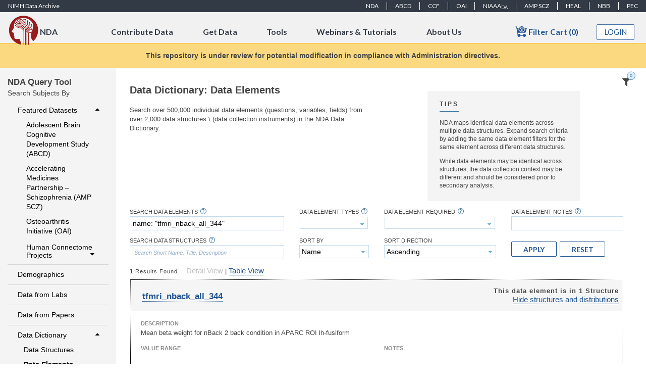

--- FILE ---
content_type: text/html;charset=UTF-8
request_url: https://nda.nih.gov/general-query.html?q=query=data-element%20~and~%20searchTerm=name:%20%22tfmri_nback_all_344%22
body_size: 185102
content:
<?xml version="1.0" encoding="UTF-8"?>
<!DOCTYPE html>
<html xmlns="http://www.w3.org/1999/xhtml" xml:lang="en" lang="en"><head id="j_idt6"><link type="text/css" rel="stylesheet" href="/javax.faces.resource/theme.css.html?ln=primefaces-redmond&amp;v=10.0.0" /><link type="text/css" rel="stylesheet" href="/javax.faces.resource/primeicons/primeicons.css.html?ln=primefaces&amp;v=10.0.0" /><link type="text/css" rel="stylesheet" href="/javax.faces.resource/fa/font-awesome.css.html?ln=primefaces&amp;v=10.0.0" /><script type="text/javascript" src="/javax.faces.resource/jsf.js.html?ln=javax.faces"></script><link type="text/css" rel="stylesheet" href="/javax.faces.resource/components.css.html?ln=primefaces&amp;v=10.0.0" /><script type="text/javascript" src="/javax.faces.resource/jquery/jquery.js.html?ln=primefaces&amp;v=10.0.0"></script><script type="text/javascript" src="/javax.faces.resource/jquery/jquery-plugins.js.html?ln=primefaces&amp;v=10.0.0"></script><script type="text/javascript" src="/javax.faces.resource/core.js.html?ln=primefaces&amp;v=10.0.0"></script><script type="text/javascript" src="/javax.faces.resource/components.js.html?ln=primefaces&amp;v=10.0.0"></script><script type="text/javascript" src="/javax.faces.resource/touch/touchswipe.js.html?ln=primefaces&amp;v=10.0.0"></script><script type="text/javascript" src="/javax.faces.resource/hotkey/hotkey.js.html?ln=primefaces&amp;v=10.0.0"></script><script type="text/javascript">if(window.PrimeFaces){PrimeFaces.settings.locale='en';PrimeFaces.settings.viewId='/general-query.xhtml';PrimeFaces.settings.contextPath='';PrimeFaces.settings.cookiesSecure=false;}</script>  
        <meta name="description" http-equiv="Content-Type" content="text/html" />
        <title>NIMH Data Archive - Data - General Query</title>
  			<meta charset="UTF-8" />
  			<meta http-equiv="Content-type" content="text/html;charset=UTF-8" />
	        <meta http-equiv="X-UA-Compatible" content="IE=Edge" />
	        
	        
			<link rel="shortcut icon" href="/images/favicon.ico" />	        
	        
	        
			<link media="screen" rel="stylesheet" href="/css/jquery-ui/redmond/jquery-ui-1.12.1.css" />

	        
			<link media="screen" rel="stylesheet" href="/css/jquery-ui-customizations.css" />
            <link media="screen" rel="stylesheet" href="/css/styles.css" />
	        <link media="print" rel="stylesheet" href="/css/print.css" />
	        <link media="screen" rel="stylesheet" href="/css/ndar.css" />
	        <link media="screen" rel="stylesheet" href="/css/nimhdr.css" />
	        <link media="screen" rel="stylesheet" href="/css/panel.css" />
	        <link media="screen" rel="stylesheet" href="/css/buttons.css" />
        	<link media="screen" rel="stylesheet" href="/css/tabs.css" />
        	<link media="screen" rel="stylesheet" href="/css/jquery-ui-customizations.css" />
        	<link media="screen" rel="stylesheet" href="/css/primefaces-overrides.css" />
        	<link media="screen" rel="stylesheet" href="/css/chart.css" />
			<link media="screen" rel="stylesheet" href="/css/login_dialog.css" />
			<link media="screen" rel="stylesheet" href="/css/new-nda.css" />
        	
        	<link media="screen" rel="stylesheet" href="/css/query/concept-rule-detail.css" />
        	<link media="screen" rel="stylesheet" href="/css/query/filter_cart.css" />
			<link media="screen" rel="stylesheet" href="/css/filter-cart-option.css" />
			<link media="screen" rel="stylesheet" href="/css/preloader.css" />
        <link media="screen" rel="stylesheet" href="https://cdnjs.cloudflare.com/ajax/libs/tippy.js/3.4.1/themes/google.css" />
        <link media="screen" rel="stylesheet" href="/css/bootstrap/grid12.css" />
        <link media="screen" rel="stylesheet" href="/css/rest/simple-document.css" />
        <link media="screen" rel="stylesheet" href="/css/datastructure/datastructures.css" />
        <link media="screen" rel="stylesheet" href="/css/datastructure/dataelements.css" />
        <link media="screen" rel="stylesheet" href="/css/experiment/experiments.css" />
        <link media="screen" rel="stylesheet" href="/css/query-concept.css" />
        <link media="screen" rel="stylesheet" href="/css/query/gq-page-layout.css" />
        <link media="screen" rel="stylesheet" href="/css/query/gq-filters-workspace.css" />
        <link media="screen" rel="stylesheet" href="/css/query/gq-menu.css" />
        <link media="screen" rel="stylesheet" href="/css/query/gq-guids.css" />
        <link media="screen" rel="stylesheet" href="/css/query/gq-forms.css" />
        <link media="screen" rel="stylesheet" href="/css/query/gq-container.css" />
        <link media="screen" rel="stylesheet" href="/css/query/gq-concepts.css" />
        <link media="screen" rel="stylesheet" href="/css/query/gq-collections.css" />
        <link media="screen" rel="stylesheet" href="/css/query/general-query.css" />
        <link media="screen" rel="stylesheet" href="/css/bootstrap/table.css" />
        <link media="screen" rel="stylesheet" href="/css/venn.css" />
        <link media="screen" rel="stylesheet" href="/css/query/gq-table.css" />
        <link media="screen" rel="stylesheet" href="/css/query/gq-element-filter.css" />
        	<link media="screen" rel="stylesheet" href="/css/validation.css" />
			<link media="screen" rel="stylesheet" href="/css/switch-user-dialog.css" />
	    	<script type="text/javascript" src="https://www.google.com/jsapi"></script>
			<script type="text/javascript" src="/js/jquery/jquery-3.6.0.min.js"></script>
			<script type="text/javascript" src="/js/jquery/jquery-ui.min.js"></script>
    		<script type="text/javascript" src="/js/autocomplete/jquery.autocomplete.multiselect.js"></script>
	    	<script type="text/javascript" src="/js/jquery.watermark.min.js"></script>
			<script type="text/javascript" src="/js/ndar-jquery-custom.js"></script>
			<script type="text/javascript" src="/static/js/vendor/waypoints/jquery.waypoints.min.js"></script>
			<script type="text/javascript" src="/static/js/vendor/waypoints/sticky.min.js"></script>
			<script type="text/javascript" src="/js/raphael/raphael-min.js"></script>
			<script type="text/javascript" src="https://cdn.jsdelivr.net/npm/jquery-validation@1.19.3/dist/jquery.validate.min.js"></script>
			<script type="text/javascript" src="/js/aws/aws-sdk-2.1.12.min.js"></script>
			<script type="text/javascript" src="/js/session-timeout/session-timeout.min.js"></script>

	    	
	        <script type="text/javascript" src="/js/ndar-prototypes.js"></script>
	        <script type="text/javascript" src="/js/nimhdr.js"></script>
	        <script type="text/javascript" src="/js/ndar.js"></script>
	        <script type="text/javascript" src="/js/jquery-additions.js"></script>
			<script type="text/javascript" src="/static/js/components/nav.js"></script>
			<script type="text/javascript" src="/static/js/components/stickynav.js"></script>
			<script type="text/javascript" src="/static/js/components/top-menu.js"></script>
			<script type="text/javascript" src="/static/js/components/cmsimage.js"></script>

	        <script type="text/javascript" src="/js/messaging.js"></script>
	        <script type="text/javascript" src="/js/multicomplete.js"></script>
    		<script type="text/javascript" src="/js/chart.js"></script>
    		<script type="text/javascript" src="/js/validation/validation.js"></script>
    		<script type="text/javascript" src="/js/tree/flat-tree.js"></script>
    		<script type="text/javascript" src="/js/helpcenter/helpcenter.js"></script>

    		
    		<script type="text/javascript" src="/js/concept/concept-rule-detail.js"></script>
    		<script type="text/javascript" src="/js/filter/filter-cart.js"></script>
        <script type="text/javascript" src="https://unpkg.com/popper.js@1/dist/umd/popper.min.js"></script>
        <script type="text/javascript" src="https://unpkg.com/tippy.js@4"></script>
        <script type="text/javascript" src="/js/query/general-query.js"></script>
        <script type="text/javascript" src="/js/query/general-query-guids.js"></script>
        <script type="text/javascript" src="/js/concept/concept.js"></script>
        <script type="text/javascript" src="/js/primefaces-additions.js"></script>
        <script type="text/javascript" src="/js/chartjs/chartjs.js"></script>
        <script type="text/javascript" src="/js/chartjs/chartjs-plugin-center-element.js"></script>
        <script type="text/javascript" src="/js/chartjs/chartjs-plugin-labels.js"></script>
        <script type="text/javascript" src="/js/query/general-query-subject-chart.js"></script>
        <script type="text/javascript" src="/js/query/general-query-element-filter-chart.js"></script>
        <script type="text/javascript" src="/js/query/general-query-element-filtering.js"></script>
        <script type="text/javascript" src="/js/jquery-visible.js"></script>
        <script type="text/javascript" src="/js/vendor/underscore/underscore-min.js"></script>
        <script type="text/javascript" src="/js/d3/d3.v4.min.js"></script>
        <script type="text/javascript" src="/js/charts/gq-venn.js"></script>
        <script type="text/javascript" src="/js/508/compliance-table.js"></script>
	        
	        
	        <script type="text/javascript">
				(function(w,d,s,l,i){w[l]=w[l]||[];w[l].push({'gtm.start':
				new Date().getTime(),event:'gtm.js'});var f=d.getElementsByTagName(s)[0],
				j=d.createElement(s),dl=l!='dataLayer'?'&l='+l:'';j.async=true;j.src=
				'https://www.googletagmanager.com/gtm.js?id='+i+dl;f.parentNode.insertBefore(j,f);
				})(window,document,'script','dataLayer', 'GTM-T8XWRGQ6');
        	</script>
    			<script type="text/javascript" src="/js/pf-messaging.js"></script></head><body id="home">
	    
	    	
			<noscript><iframe src="https://www.googletagmanager.com/ns.html?id=GTM-T8XWRGQ6" height="0" width="0" style="display:none;visibility:hidden"></iframe></noscript><a id="skipTo" name="skipTo" href="/general-query.html#contentContainer">Skip to Content</a><label for="loggedIn" class="hidden">Logged In Status</label><input id="loggedIn" type="hidden" name="loggedIn" value="false" />
    		
    		<label class="hasDownloadAccess invisible">false</label>
    <div id="dialogsPlaceHolder"></div>

    <div id="preloaderHolder">
        <div id="preloaderWrapper">
            <div id="preloader"><p>Loading...</p></div>
        </div>
    </div>
	    	
	    	<div id="page">
    <link media="screen" rel="stylesheet" href="/css/bootstrap/grid12.css" />

    <link href="https://fonts.googleapis.com/css?family=Lato:400,700" rel="stylesheet" type="text/css" />

    <script type="text/javascript" src="/js/login/login.js"></script>
    <script type="text/javascript" src="/js/login-dialog.js"></script>
    <script type="text/javascript" src="/js/helpcenter/helpcenter.js"></script>

    

    <link rel="stylesheet" href="/css/user/account/ui-common.css" />

	<link type="text/css" rel="stylesheet" href="https://cdnjs.cloudflare.com/ajax/libs/tippy.js/3.4.1/themes/google.css" />
	<link type="text/css" rel="stylesheet" href="/css/bootstrap/grid12.css" />
	<link type="text/css" rel="stylesheet" href="/css/query/gq-table.css" />

	<link type="text/css" rel="stylesheet" href="/css/user/account/create_nda-account.css" />
	<script src="/js/user/account/create_nda_account.js" type="application/javascript"></script>

	<script type="application/javascript" src="https://unpkg.com/popper.js@1/dist/umd/popper.min.js"></script>
	<script type="application/javascript" src="https://unpkg.com/tippy.js@4"></script>
	<script type="text/javascript">
            var cna = {
                initialize : function() {
                    cna.initializeTooltipHelp();
                },
                
                initializeTooltipHelp: function() {
                    tippy('.gq-tooltip', {
                        content: function(reference) {
                            var id = reference.getAttribute('data-template');
                            var template = $j('#' + id).clone();
                            template.removeClass('invisible');
                            return template[0];
                        },
                        placement: 'bottom-start',
                        delay: [500, null],
                        interactive: true,
                        maxWidth: '35vw',
                        theme: 'google',
                        arrow: true
                    });
                },
            };
            $j(document).ready(cna.initialize);
    </script>
    <link media="screen" rel="stylesheet" href="/css/bootstrap/grid12.css" />

    <link href="https://fonts.googleapis.com/css?family=Lato:400,700" rel="stylesheet" type="text/css" />
    <link rel="stylesheet" href="/css/user/account/ui-common.css" /><div id="linkAcctFormDialog" class="ui-dialog ui-widget ui-widget-content ui-corner-all ui-shadow ui-hidden-container ras-content"><div class="ui-dialog-titlebar ui-widget-header ui-helper-clearfix ui-corner-top"><span id="linkAcctFormDialog_title" class="ui-dialog-title">National Institute of Mental Health Data Archive (NDA) Sign In</span><a href="#" class="ui-dialog-titlebar-icon ui-dialog-titlebar-close ui-corner-all" aria-label="Close"><span class="ui-icon ui-icon-closethick"></span></a></div><div class="ui-dialog-content ui-widget-content" id="linkAcctFormDialog_content"><span id="innerLinkAcctFormDialog"><div class="title-bar"></div>
<form id="linkAcctDialogForm" name="linkAcctDialogForm" method="post" action="/general-query.html" enctype="application/x-www-form-urlencoded">
<input type="hidden" name="linkAcctDialogForm" value="linkAcctDialogForm" />

                    <div class="link-acct-container">
                        
                        <div class="row" id="top-row">
                            <div class="col col-left col-md-12" id="left-col">
                                <div class="brain-container">
                                    <div class="title-image" style="float: left;">
                                        <img src="/images/login/brain.png" alt="" />
                                    </div>
                                    <div class="title-text" style="float: right; margin-top: 20px;">NDA</div>
                                </div>
                            </div>
                        </div>
                        

                        
                        <div class="row">
                            <div class="welcome-text"><label id="j_idt30" class="ui-outputlabel ui-widget">Link Existing NDA Account</label>
                            </div>
                            <div class="middle-col">
                                <div class="link-acct-upper-text"><p> Enter the email address associated with your existing NDA Account and click Continue Linking Process. </p><p>If you do not have an existing NDA account, click Go Back.</p>
                                </div>
                            </div>
                        </div>
                        <div class="row middle-row">
                            <div class="middle-col">
                                <div class="email-container"><label for="linkEmail" class="control-label link-email-lbl">Email Address
                            
                                    <svg class="icon" focusable="false">
                                        <use xlink:href="#required-marker"></use>
                                    </svg>
                                    <div class="visually-hidden">required</div>
                                    
                                    <span class="inline-help gq-tooltip" data-template="ca-email-help"></span>
                                    <div class="invisible" id="ca-email-help">
                                        <p>
                                            Please enter a valid email address. This address will receive all account-related communications from the NIMH Data Archive,
                                            and will be used in resetting your password if necessary. Institutional email addresses are preferred.
                                        </p>
                                    </div></label><input id="linkEmail" name="linkEmail" type="text" class="ui-inputfield ui-inputtext ui-widget ui-state-default ui-corner-all form-control link-email" /><script id="linkEmail_s" type="text/javascript">$(function(){PrimeFaces.cw("InputText","widget_linkEmail",{id:"linkEmail"});});</script>
                                        <div id="linkAcctResultPanel"><span id="linkAcctRequestResult">The email address you entered does not exist in our system.</span>
                                        </div>
                                        <div class="centered-buttons"><button id="j_idt38" name="j_idt38" class="ui-button ui-widget ui-state-default ui-corner-all ui-button-text-only create-account-button ui-button-outlined" onclick="PF('linkAcctFormDialog').hide();PF('w_loginAndCreateNDAAccountMainDialog').show();" type="button"><span class="ui-button-text ui-c">GO BACK</span></button><script id="j_idt38_s" type="text/javascript">$(function(){PrimeFaces.cw("CommandButton","widget_j_idt38",{id:"j_idt38"});});</script><button id="j_idt39" name="j_idt39" class="ui-button ui-widget ui-state-default ui-corner-all ui-button-text-only blue-btn create-account-button" onclick="PrimeFaces.ab({s:&quot;j_idt39&quot;,f:&quot;linkAcctDialogForm&quot;,p:&quot;j_idt39 linkEmail&quot;,u:&quot;j_idt39 linkEmail linkAcctRequestResult&quot;,ps:true});return false;" type="submit"><span class="ui-button-text ui-c">CONTINUE LINKING PROCESS</span></button><script id="j_idt39_s" type="text/javascript">$(function(){PrimeFaces.cw("CommandButton","widget_j_idt39",{id:"j_idt39"});});</script>
                                        </div>
                                </div>
                            </div>
                        </div>
                        <div class="row" id="bottom-row">
                            <div class="col-sm-12 warning">
                                <span class="warning-title">Warning Notice</span>
                                <span class="warning-text">
                                    This is a U.S. Government computer system, which may be accessed and used only for authorized Government business by
                                    authorized personnel. Unauthorized access or use of this computer system may subject violators to criminal, civil, and/or
                                    administrative action. All information on this computer system may be intercepted, recorded, read, copied, and disclosed by
                                    and to authorized personnel for official purposes, including criminal investigations. Such information includes sensitive
                                    data encrypted to comply with confidentiality and privacy requirements. Access or use of this computer system by any person,
                                    whether authorized or unauthorized, constitutes consent to these terms. There is no right of privacy in this system.</span>
                            </div>
                        </div>
                   </div><input type="hidden" name="javax.faces.ViewState" id="j_id1:javax.faces.ViewState:0" value="6082028744621440608:2169182078779138640" autocomplete="off" />
</form></span></div></div><script id="linkAcctFormDialog_s" type="text/javascript">$(function(){PrimeFaces.cw("Dialog","linkAcctFormDialog",{id:"linkAcctFormDialog",resizable:false,width:"800",height:"650",appendTo:"@(body)",position:"center",closeOnEscape:true});});</script><div id="linkAcctFormSuccessDialog" class="ui-dialog ui-widget ui-widget-content ui-corner-all ui-shadow ui-hidden-container ras-content"><div class="ui-dialog-titlebar ui-widget-header ui-helper-clearfix ui-corner-top"><span id="linkAcctFormSuccessDialog_title" class="ui-dialog-title">National Institute of Mental Health Data Archive (NDA) Sign In</span><a href="#" class="ui-dialog-titlebar-icon ui-dialog-titlebar-close ui-corner-all" aria-label="Close"><span class="ui-icon ui-icon-closethick"></span></a></div><div class="ui-dialog-content ui-widget-content" id="linkAcctFormSuccessDialog_content">
               <div class="row">
                    <div class="col col-left col-md-12" id="left-col">
                        <div class="brain-container">
                            <div class="title-image" style="float: left;">
                                <img src="/images/login/brain.png" alt="" />
                            </div>
                            <div class="title-text" style="float: right; margin-top: 20px;">NDA</div>
                        </div>
                    </div>
                </div>
               <div class="row success-row">
                    <div class="welcome-text"><label id="j_idt42" class="ui-outputlabel ui-widget">Link Existing NDA Account</label>
                    </div>
                    <div class="col col-md-12 left-align-col">
                        <p class="green-text">Success! An email is on its way!</p>
                        <p>Please check your email to complete the linking process. The link you receive is only valid for 30 minutes. </p>
                        <p>Check your spam or junk folder if you do not receive the email in the next few minutes.</p>
                    </div>
                </div>
                <div class="row" id="bottom-row">
                    <div class="col-sm-12 warning">
                        <span class="warning-title">Warning Notice</span>
                        <span class="warning-text">
                            This is a U.S. Government computer system, which may be accessed and used only for authorized Government business by authorized
                            personnel. Unauthorized access or use of this computer system may subject violators to criminal, civil, and/or administrative action.
                            All information on this computer system may be intercepted, recorded, read, copied, and disclosed by and to authorized personnel
                            for official purposes, including criminal investigations. Such information includes sensitive data encrypted to comply with
                            confidentiality and privacy requirements. Access or use of this computer system by any person, whether authorized or unauthorized,
                            constitutes consent to these terms. There is no right of privacy in this system.
                        </span>
                    </div>
                </div></div></div><script id="linkAcctFormSuccessDialog_s" type="text/javascript">$(function(){PrimeFaces.cw("Dialog","linkAcctFormSuccessDialog",{id:"linkAcctFormSuccessDialog",resizable:false,width:"800",height:"600",appendTo:"@(body)",position:"center",closeOnEscape:true});});</script><div id="loginAndCreateNDAAccountMainDialog" class="ui-dialog ui-widget ui-widget-content ui-corner-all ui-shadow ui-hidden-container ras-content"><div class="ui-dialog-titlebar ui-widget-header ui-helper-clearfix ui-corner-top"><span id="loginAndCreateNDAAccountMainDialog_title" class="ui-dialog-title">Create or Link an Existing NDA Account</span><a href="#" class="ui-dialog-titlebar-icon ui-dialog-titlebar-close ui-corner-all" aria-label="Close"><span class="ui-icon ui-icon-closethick"></span></a></div><div class="ui-dialog-content ui-widget-content" id="loginAndCreateNDAAccountMainDialog_content">
<form id="loginAndCreateNDAAccountMainDialog_primefacesMessages" name="loginAndCreateNDAAccountMainDialog_primefacesMessages" method="post" action="/general-query.html" enctype="application/x-www-form-urlencoded">
<input type="hidden" name="loginAndCreateNDAAccountMainDialog_primefacesMessages" value="loginAndCreateNDAAccountMainDialog_primefacesMessages" />
<div id="loginAndCreateNDAAccountMainDialog_global_messages" class="ui-messages ui-messages-noicon ui-widget pfMessages" aria-live="polite"></div><script id="j_idt44" type="text/javascript">infoGlobalMsg = function() {return PrimeFaces.ab({s:"j_idt44",f:"loginAndCreateNDAAccountMainDialog_primefacesMessages",u:"loginAndCreateNDAAccountMainDialog_global_messages",pa:arguments[0]});}</script><script id="j_idt45" type="text/javascript">errorGlobalMsg = function() {return PrimeFaces.ab({s:"j_idt45",f:"loginAndCreateNDAAccountMainDialog_primefacesMessages",u:"loginAndCreateNDAAccountMainDialog_global_messages",pa:arguments[0]});}</script><script id="j_idt46" type="text/javascript">warningGlobalMsg = function() {return PrimeFaces.ab({s:"j_idt46",f:"loginAndCreateNDAAccountMainDialog_primefacesMessages",u:"loginAndCreateNDAAccountMainDialog_global_messages",pa:arguments[0]});}</script><input type="hidden" name="javax.faces.ViewState" id="j_id1:javax.faces.ViewState:1" value="6082028744621440608:2169182078779138640" autocomplete="off" />
</form><span id="loginAndCreateNDAAccountMainDialog_parentContent">
	
	<script>
		function cna_loadRecaptcha(data) {
			if(data && data.args && data.args.shouldLoad)
				{
					captchawidgetId = grecaptcha.render('captcha_container', {
			            'sitekey' : data.args.g_id,
			            'theme' : 'light'
			          });
				}
		}
	</script>

	<script src="https://www.google.com/recaptcha/api.js?onload=cna_onCaptchaLoad&amp;render=explicit" async="" defer=""></script></span></div><div class="ui-dialog-footer ui-widget-content"><span><span style="text-align: left">
				<div id="loginWarning">
					<p class="title">Warning Notice</p>
					<p class="govWarning">This is a U.S. Government computer
						system, which may be accessed and used only for authorized
						Government business by authorized personnel. Unauthorized access
						or use of this computer system may subject violators to criminal,
						civil, and/or administrative action. All information on this
						computer system may be intercepted, recorded, read, copied, and
						disclosed by and to authorized personnel for official purposes,
						including criminal investigations. Such information includes
						sensitive data encrypted to comply with confidentiality and
						privacy requirements. Access or use of this computer system by any
						person, whether authorized or unauthorized, constitutes consent to
						these terms. There is no right of privacy in this system.</p>
				</div></span></span></div></div><script id="loginAndCreateNDAAccountMainDialog_s" type="text/javascript">$(function(){PrimeFaces.cw("Dialog","w_loginAndCreateNDAAccountMainDialog",{id:"loginAndCreateNDAAccountMainDialog",modal:true,width:"1000",appendTo:"@(body)",position:"center",closeOnEscape:true,onShow:function(){cna.initializeTooltipHelp(); ndar.hidePreloader();}});});</script>
    <link rel="stylesheet" href="/css/user/account/login-dialog.css" /><div id="ndaLoginDialog" class="ui-dialog ui-widget ui-widget-content ui-corner-all ui-shadow ui-hidden-container ras-content"><div class="ui-dialog-titlebar ui-widget-header ui-helper-clearfix ui-corner-top"><span id="ndaLoginDialog_title" class="ui-dialog-title">NIMH Data Archive (NDA) Sign In or Create An Account</span><a href="#" class="ui-dialog-titlebar-icon ui-dialog-titlebar-close ui-corner-all" aria-label="Close"><span class="ui-icon ui-icon-closethick"></span></a></div><div class="ui-dialog-content ui-widget-content" id="ndaLoginDialog_content"><span id="loginDialog"><div class="title-bar"></div>
<form id="loginDialogForm" name="loginDialogForm" method="post" action="/general-query.html" enctype="application/x-www-form-urlencoded">
<input type="hidden" name="loginDialogForm" value="loginDialogForm" />
<script id="j_idt141" type="text/javascript">checkValidSession = function() {return PrimeFaces.ab({s:"j_idt141",f:"loginDialogForm",onco:function(xhr,status,args,data){loginDialog.loginCheckSessionCallback(xhr,status,args);},pa:arguments[0]});}</script>
                    <div class="login-container">
                        
                        <div class="row" id="top-row">
                            <div class="col-md-8">
                                <div id="welcome-text">
                                    Welcome to NDA</div>
                                <div class="intro-text" id="intro-text2">
                                    Your previous NDA credentials are no longer valid to access your NDA account.
                                </div>
                            </div>
                            <div class="col-md-2" id="brain-col">
                                <div class="title-image">
                                    <img src="/images/login/brain.png" alt="" />
                                </div>
                            </div>
                        </div>
                        

                        <div class="row" id="intro-row">
                            <div class="col col-md-12">
                                <div class="intro-text" id="intro-text1">
                                    Please sign in using one of the 3
                                    <a href="/nda/ras-news.html">NIH Research Auth Service (RAS)</a> identities to log into NDA.
                                </div>
                            </div>
                        </div>
                        
                        <div class="row" id="middle-row">
                            <div class="col id-col"><img src="/images/login/era.png" alt="" title="Use your Electronic Research Administration (eRA) Commons credentials to login." />
                            </div>
                            <div class="col id-col"><img src="/images/login/nih-piv.png" alt="" title="Use your PIV/CAC card to login." />
                            </div>
                            <div class="col id-col"><img src="/images/login/login-gov.png" alt="" style="padding-right: 34px" title="Use your Login.gov credentials to login." />
                            </div>
                        </div>
                        
                        
                        <div class="row button-row">
                            <div class="button-col"><script id="j_idt150" type="text/javascript">storeRedirect = function() {return PrimeFaces.ab({s:"j_idt150",f:"loginDialogForm",pa:arguments[0]});}</script><button id="ras-login-btn" name="ras-login-btn" class="ui-button ui-widget ui-state-default ui-corner-all ui-button-text-only ui-button-raised ui-button-outlined" onclick="PrimeFaces.bcn(this,event,[function(event){storeRedirect([{name:'loginDialogRedirect', value:ndar.getCurrentPath()}]); ndar.showPreloader()},function(event){PrimeFaces.ab({s:&quot;ras-login-btn&quot;,f:&quot;loginDialogForm&quot;});return false;}]);" type="submit"><span class="ui-button-text ui-c">SIGN IN WITH RAS</span></button><script id="ras-login-btn_s" type="text/javascript">$(function(){PrimeFaces.cw("CommandButton","widget_ras_login_btn",{id:"ras-login-btn"});});</script>
                            </div>
                        </div>
                        
                        <div class="row button-row">
                            <div class="button-col">
                                <div class="separator">OR</div>
                            </div>
                        </div>


                        <div class="row button-row">
                            <div class="button-col">
                                <div class="id-text">
                                    If you do not have one of the 3 RAS identities:
                                </div><button id="login-gov-signup-btn" name="login-gov-signup-btn" type="button" class="ui-button ui-widget ui-state-default ui-corner-all ui-button-text-only ui-button-raised ui-button-outlined" onclick="window.open('https:\/\/www.login.gov\/create\-an\-account\/','_self')"><span class="ui-button-text ui-c">CREATE A LOGIN.GOV ACCOUNT</span></button><script id="login-gov-signup-btn_s" type="text/javascript">$(function(){PrimeFaces.cw("Button","widget_login_gov_signup_btn",{id:"login-gov-signup-btn"});});</script>
                            </div>
                        </div>

                        
                        <div class="row" id="bottom-row">
                            <div class="col-sm-12 warning">
                                <span class="warning-title">Warning Notice</span>
                                <span class="warning-text">This is a U.S. Government computer system, which may be accessed and used only for authorized Government business by authorized personnel. Unauthorized access or use of this computer system may subject violators to criminal, civil, and/or administrative action. All information on this computer system may be intercepted, recorded, read, copied, and disclosed by and to authorized personnel for official purposes, including criminal investigations. Such information includes sensitive data encrypted to comply with confidentiality and privacy requirements. Access or use of this computer system by any person, whether authorized or unauthorized, constitutes consent to these terms. There is no right of privacy in this system.</span>
                            </div>
                        </div>
                        
                    </div><input type="hidden" name="javax.faces.ViewState" id="j_id1:javax.faces.ViewState:2" value="6082028744621440608:2169182078779138640" autocomplete="off" />
</form></span></div></div><script id="ndaLoginDialog_s" type="text/javascript">$(function(){PrimeFaces.cw("Dialog","ndaLoginDialog",{id:"ndaLoginDialog",resizable:false,modal:true,position:"center",closeOnEscape:true});});</script><div id="updatePasswordDialog" class="ui-dialog ui-widget ui-widget-content ui-corner-all ui-shadow ui-hidden-container"><div class="ui-dialog-titlebar ui-widget-header ui-helper-clearfix ui-corner-top"><span id="updatePasswordDialog_title" class="ui-dialog-title">Update Password</span><a href="#" class="ui-dialog-titlebar-icon ui-dialog-titlebar-close ui-corner-all" aria-label="Close"><span class="ui-icon ui-icon-closethick"></span></a></div><div class="ui-dialog-content ui-widget-content" id="updatePasswordDialog_content"><div id="updatePasswordDialogMessages" class="ui-messages ui-messages-noicon ui-widget pfMessages" aria-live="polite"></div>
<form id="j_idt153" name="j_idt153" method="post" action="/general-query.html" enctype="application/x-www-form-urlencoded">
<input type="hidden" name="j_idt153" value="j_idt153" />

			<p>
				You have logged in with a temporary password.  Please update your password.  Passwords must contain 8 or more characters and must contain at least 3 of the following types of characters:
			</p>

			<ul>
				<li>Uppercase</li>
				<li>Lowercase</li>
				<li>Numbers</li>
				<li>Special Characters limited to: %,_,!,@,#,$,-,%,&amp;,+,=,),(,*,^,:,;</li>
			</ul><table>
<tbody>
<tr>
<td><label id="j_idt153:j_idt156" class="ui-outputlabel ui-widget" for="j_idt153:password1">New Password:</label></td>
<td><input id="j_idt153:password1" name="j_idt153:password1" type="password" class="ui-password ui-inputfield ui-widget ui-state-default ui-corner-all" autocomplete="off" /><script id="j_idt153:password1_s" type="text/javascript">$(function(){PrimeFaces.cw("Password","widget_j_idt153_password1",{id:"j_idt153:password1"});});</script></td>
</tr>
<tr>
<td><label id="j_idt153:j_idt157" class="ui-outputlabel ui-widget" for="j_idt153:password2">Repeat New Password:</label></td>
<td><input id="j_idt153:password2" name="j_idt153:password2" type="password" class="ui-password ui-inputfield ui-widget ui-state-default ui-corner-all" autocomplete="off" /><script id="j_idt153:password2_s" type="text/javascript">$(function(){PrimeFaces.cw("Password","widget_j_idt153_password2",{id:"j_idt153:password2"});});</script></td>
</tr>
</tbody>
</table>
<button id="j_idt153:j_idt158" name="j_idt153:j_idt158" class="ui-button ui-widget ui-state-default ui-corner-all ui-button-text-only updatePasswordDialogSubmitButton invisible" onclick="PrimeFaces.bcn(this,event,[function(event){ndar.showPreloader('Updating Password')},function(event){PrimeFaces.ab({s:&quot;j_idt153:j_idt158&quot;,f:&quot;j_idt153&quot;,u:&quot;updatePasswordDialogMessages&quot;,onco:function(xhr,status,args,data){ndar.hidePreloader();}});return false;}]);" type="submit"><span class="ui-button-text ui-c">Update Password</span></button><script id="j_idt153:j_idt158_s" type="text/javascript">$(function(){PrimeFaces.cw("CommandButton","widget_j_idt153_j_idt158",{id:"j_idt153:j_idt158"});});</script><input type="hidden" name="javax.faces.ViewState" id="j_id1:javax.faces.ViewState:3" value="6082028744621440608:2169182078779138640" autocomplete="off" />
</form></div><div class="ui-dialog-footer ui-widget-content"><span>
	    	<span class="button" onclick="$j('.updatePasswordDialogSubmitButton').click();">Update Password</span></span></div></div><script id="updatePasswordDialog_s" type="text/javascript">$(function(){PrimeFaces.cw("Dialog","updatePasswordDialog",{id:"updatePasswordDialog",modal:true,width:"600",minHeight:200,appendTo:"@(body)"});});</script>
	
	
	
<div id="externalLinkDialog" class="dialogPanel">	
		
		<p>
			You are now leaving the NIMH Data Archive (NDA) web site to go to:
		</p>
		
		<ul>
			<li>
				<a href="#" target="_blank" id="externalLink">#</a>
			</li>
		</ul>
		
		<p>
			Click on the address above if the page does not change within 10 seconds.
		</p>
		<ul>
			<li>
				This link opens a new browser window. 
			</li>
			<li>
				To return to the NDA web site, simply close this window.
			</li>
		</ul>
		<h3>
			Disclaimer
		</h3>
		<p>
			NDA is not responsible for the content of this external site and does not monitor other web sites for accuracy.
		</p>
		<ul>
			<li>
				In addition: this link will take you to a web site that may have different privacy, security, and accessibility policies than the NDA web site.
			</li>
			<li>
				This link does not imply endorsement or support of any programs, products, or services. 
			</li>
		</ul></div>
	
    <div class="tophat">
            <div class="tophat-section tophat-left">
            	<a href="/" title="National Institute of Mental Health Data Archive">
            		NIMH Data Archive
            	</a>
            </div>
            <div class="tophat-section tophat-right">
            	<a href="/" title="NIMH Data Archive">
            		NDA
            	</a>
				<a href="/abcd" title="Adolescent Brain Cognitive Development Study">
					ABCD
				</a>
            	<a href="/ccf" title="CCF Data from the Human Connectome Projects">
            		CCF
            	</a>
            	<a href="/oai" title="Osteoarthritis Initiative">
            		OAI
            	</a>
            	<a href="/niaaa" title="National Institute on Alcohol Abuse and Alcoholism Data Archive - NIAAA&lt;sub&gt;DA&lt;/sub&gt;">
            		NIAAA<sub>DA</sub>
            	</a>
            	<a href="/ampscz" title="Accelerating Medicines Partnership – Schizophrenia (AMP SCZ) Data Repository">
            		AMP SCZ
            	</a>
            	<a href="/heal" title="The Helping to End Addiction Long-term Initiative">
            		HEAL
            	</a>
				<a href="/nbb" title="NeuroBioBank">
					NBB
				</a>
				<a href="/pec" title="PsychENCODE">
					PEC
				</a>
            </div>
    </div><html xmlns="http://www.w3.org/1999/xhtml">
	
		<link media="screen" rel="stylesheet" href="/css/new-nda.css" />
	
		<div class="new-nda menu-container">
			<nav class="nav-container container nda-top-menu">
				<div class="nav-section-img nav-section">    
		<a href="/" title="NIMH Data Archive">
		    <div class="nav-img-viewer">
		        <img class="nav-img site-icon" src="/static/images/circuit_brain.svg" alt="Site Icon" />
		    </div>
		    <div class="nav-label">
		        NDA
			</div>
		</a>
				</div>
				<div class="nav-section left-menu">
				    <ul class="nav-list">

		<li class="menu-item">
		    <a class="cursor-arrow ">Contribute Data</a>
		    <div class="position-container">
		        <ul class="child-list">
		            <li class="child-item">
		                <a href="/nda/data-contribution">Contribute Data</a>
		            </li>
		            <li class="child-item">
		                <a href="/nda/guide-notices">NIH Guide Notices</a>
		            </li>
		            <li class="child-item">
		                <a href="/nda/sharing-regimen">NDA Sharing Regimen</a>
		            </li>
		            <li class="child-item">
		                <a href="/nda/data-submission-agreement">Data Submission Agreement</a>
		            </li>
		            <li class="child-item">
		                <a href="/nda/setting-up-data-expected">Setting Up Data Expected</a>
		            </li>
		            <li class="child-item">
		                <a href="/nda/exceptions-to-data-submission">Exceptions to Data Submission</a>
		            </li>
		            <li class="child-item">
		                <a href="/nda/data-standards">NDA Data Standards</a>
		            </li>
		            <li class="child-item">
		                <a href="/nda/nimh-common-data-elements">NIMH Common Data Elements</a>
		            </li>
		            <li class="child-item">
		                <a href="/nda/using-the-nda-guid">Using the NDA GUID</a>
		            </li>
		            <li class="child-item">
		                <a href="/nda/nda-data-harmonization-approach">NDA Harmonization Approach</a>
		            </li>
		            <li class="child-item">
		                <a href="/nda/qa-reporting">Data QA Reporting</a>
		            </li>
		            <li class="child-item">
		                <a href="/nda/manuscript-preparation">Submit Data From a Paper</a>
		            </li>
		        </ul>
		    </div>
		</li>
		<li class="menu-item">
		    <a class="cursor-arrow ">Get Data</a>
		    <div class="position-container">
		        <ul class="child-list">
		            <li class="child-item">
		                <a href="/nda/access-data-info">Access Data</a>
		            </li>
		            <li class="child-item">
		                <a href="/general-query.html?q=query=collections%20~and~%20orderBy=id%20~and~%20orderDirection=Ascending">Get Data</a>
		            </li>
		            <li class="child-item">
		                <a href="/user/dashboard/data_permissions">Request Data Access</a>
		            </li>
		            <li class="child-item">
		                <a href="/nda/user-download-threshold">User Download Threshold</a>
		            </li>
		            <li class="child-item">
		                <a href="/nda/computational-credits">Computational Credits</a>
		            </li>
		            <li class="child-item">
		                <a href="/general-query.html?q=query=collections%20~and~%20orderBy=id%20~and~%20orderDirection=Ascendingg">Find Data from Labs</a>
		            </li>
		            <li class="child-item">
		                <a href="/general-query.html?q=query=studies%20~and~%20orderBy=id%20~and~%20orderDirection=Ascending">Find Data from Papers</a>
		            </li>
		            <li class="child-item">
		                <a href="/general-query.html?q=query=data-structure%20~and~%20orderBy=shortName%20~and~%20orderDirection=Ascending">Search Data Dictionary</a>
		            </li>
					<li class="child-item">
		                <a href="/user/login_required?originator=https://nda.nih.gov/general-query.html?q=query=guids">Query by GUID</a>
		            </li>
		        </ul>
		    </div>
		</li>
		<li class="menu-item">
		    <a class="cursor-arrow ">Tools</a>
		    <div class="position-container">
		        <ul class="child-list">
		            <li class="child-item">
		                <a href="/nda/nda-tools.html">Tools</a>
		            </li>
		            <li class="child-item">
		                <a href="/general-query.html?q=query=data-structure%20~and~%20orderBy=shortName%20~and~%20orderDirection=Ascending">Data Dictionary</a>
		            </li>
		            <li class="child-item">
		                <a href="/nda/nda-tools#edsa-tool">eDSA</a>
		            </li>
		            <li class="child-item">
		                <a href="/nda/nda-tools#guid-tool">GUID Tool</a>
		            </li>
		            <li class="child-item">
		                <a href="/nda/nda-tools#vt">Validation &amp; Upload Tool</a>
		            </li>
		            <li class="child-item">
		                <a href="/nda/nda-tools#download-manager">Download Manager</a>
		            </li>
		            <li class="child-item">
		                <a href="/nda/nda-tools#cloud">Cloud Access</a>
		            </li>
		            <li class="child-item">
		                <a href="/nda/apis">API</a>
		            </li>
		        </ul>
		    </div>
		</li>
		<li class="menu-item">
		    <a class="cursor-arrow ">Webinars &amp; Tutorials</a>
		    <div class="position-container">
		        <ul class="child-list">
		            <li class="child-item">
		                <a href="/nda/webinars-and-tutorials#webinars">Webinars</a>
		            </li>
		            <li class="child-item">
		                <a href="/nda/webinars-and-tutorials#tutorials">Tutorials</a>
		            </li>
		            <li class="child-item">
		                <a href="/nda/webinars-and-tutorials#office-hours">Office Hours</a>
		            </li>
		        </ul>
		    </div>
		</li>
		<li class="menu-item">
		    <a class="cursor-arrow ">About Us</a>
		    <div class="position-container">
		        <ul class="child-list">
		            <li class="child-item">
		                <a href="/nda/about-us">About Us</a>
		            </li>
					<li class="child-item">
		                <a href="/nda/nda-holdings">NDA Holdings</a>
		            </li>
		            <li class="child-item">
		                <a href="/nda/faq">Frequently Asked Questions</a>
		            </li>
		            <li class="child-item">
		                <a href="/nda/glossary">Glossary</a>
		            </li>
		            <li class="child-item">
		                <a href="/nda/standard-operating-procedures">Standard Operating Procedures</a>
		            </li>
		            <li class="child-item">
		                <a href="/nda/about-guide-notices">NIH Guide Notices</a>
		            </li>
		            <li class="child-item">
		                <a href="/nda/policy">Policy</a>
		            </li>
		            <li class="child-item">
		                <a href="/nda/about-sharing-regimen">NDA Sharing Regimen</a>
		            </li>
		            <li class="child-item">
		                <a href="/nda/contact-us">Contact Us</a>
		            </li>
		            <li class="child-item">
		                <a href="/nda/forms">Forms and Templates</a>
		            </li>
		        </ul>
		    </div>
		</li>
				   </ul>
				</div>
				<div class="nav-section right-menu">
					<ul class="nav-list">
			<li class="menu-item filter-cart-nav"><a id="filter-cart-text" name="filter-cart-text" href="/general-query.html" class="cursor-arrow filter-cart" onclick="return false;">
        <span class="filter-cart-icon"></span> Filter Cart (0)
        </a>
    <div class="position-container">
        <ul class="child-list filter-cart-dropdown fit-content">
            <li class="child-item filter-cart-item"><div id="filter-class-dropdown-panel">
                    <div class="filter-cart-help-center">	
		<div class="help-button-wrapper "><label onclick="helpcenter.openNdaHelpCenter('helpcenter.filter-cart')" title="Open Help Center!" class="helpcenter-opener ui-icon-help ui-corner-all help-button">?</label>
		</div>
                    </div>
                        <p><u>Please login to add filters</u></p></div>
            </li>
        </ul>
    </div><script id="j_idt217_s" type="text/javascript">$(function(){PrimeFaces.cw("Poll","filter_cart_poller",{id:"j_idt217",frequency:5,autoStart:true,fn:function(){PrimeFaces.ab({s:"j_idt217",u:"@(#filter-class-dropdown-panel) @(#filter-cart-text)",oner:function(xhr,status,error){PF('filter_cart_poller').stop();},onsu:function(data,status,xhr){filterCart.poll_callback();}});}});});</script>
<form id="filter-cart-commands" name="filter-cart-commands" method="post" action="/general-query.html" enctype="application/x-www-form-urlencoded">
<input type="hidden" name="filter-cart-commands" value="filter-cart-commands" />
<script id="filter-cart-commands:j_idt218" type="text/javascript">clearFilterCart = function() {return PrimeFaces.ab({s:"filter-cart-commands:j_idt218",f:"filter-cart-commands",p:"filter-cart-commands:j_idt218",u:"@(#filter-class-dropdown-panel) @(#filter-cart-text)",onst:function(cfg){ndar.showPreloader('Clearing All Filters');},onco:function(xhr,status,args,data){ndar.hidePreloader();},pa:arguments[0]});}</script><script id="filter-cart-commands:j_idt219" type="text/javascript">removeFilter = function() {return PrimeFaces.ab({s:"filter-cart-commands:j_idt219",f:"filter-cart-commands",p:"filter-cart-commands:j_idt219",u:"@(#filter-class-dropdown-panel) @(#filter-cart-text)",onst:function(cfg){ndar.showPreloader('Removing filter');},onco:function(xhr,status,args,data){ndar.hidePreloader();},pa:arguments[0]});}</script><input type="hidden" name="javax.faces.ViewState" id="j_id1:javax.faces.ViewState:4" value="6082028744621440608:2169182078779138640" autocomplete="off" />
</form>
	
	<div class="helpcenter">
		<div class="help-center-key">
        helpcenter.filter-cart
    
		</div>		
	
		<div class="helpcenter-header-container">
			<h2 class="helpcenter-header">NDA Help Center</h2>
			<span class="ui-icon ui-corner-all ui-icon-closethick closer">
				<span class="left"></span>
				<span class="right"></span>
			</span>
		</div>			
		
		<div class="helpcenter-content-container">
			<div class="shader top"></div>
			<div class="helpcenter-content">
				<div class="search-container">
					<div data-reactroot="" class="src-search-css-modules-___searchWidget__searchComponent___6RWcn small search-control-component">
						<div class="typeahead-container">
							<input placeholder="Search Help Center" class="search-filter-input typeahead tt-input" aria-label="Search term" autocomplete="off" spellcheck="false" dir="auto" />
							<pre aria-hidden="true"></pre>
							<div class="tt-menu">
								<div class="tt-dataset tt-dataset-0"></div>
							</div>
							<button type="button" class="src-search-css-modules-___searchWidget__searchBtn___3qF-j search-submit-filter" aria-label="Search">
								<span class="src-search-css-modules-___searchWidget__searchIcon___N9W7l"></span>
							</button>
						</div>
					</div>
				</div>
				
				<h3>
        Filter Cart
    
				</h3>
				
				<div class="help-center-overview">
        <p>
            Viewable at the top right of NDA pages, the Filter Cart is a temporary holder for filters and data they
            select. Filters are added to the Workspace first, before being submitted to The Filter Cart. Data selected
            by filters in the Filter Cart can be added to a Data Package or an NDA Study from the Data Packaging Page,
            by clicking the 'Create Data Package / Add Data to Study' button.
        </p>
        <p>
            The filter cart supports combining multiple filters together, and depending on filter type will use "AND"
            or "OR"  when combining filters.
        </p>
        <p>
            Multiple selections from the same filter type will result in those selections being applied with an ‘OR’
            condition. For example, if you add an NDA Collection Filter with selections for both collections 2112 and
            2563 to an empty Workspace, the subjects from NDA Collection 2112 ‘OR’ NDA Collection 2563 will be added
            to your Workspace even if a subject is in both NDA Collections. You can then add other NDA Collections to
            your Workspace which further extends the ‘OR’ condition.
        </p>
        <p>
            If a different filter type is added to your Workspace, or a filter has already been submitted to the
            Filter Cart, the operation then performs a logical ‘AND’ operation. This means that given the subjects
            returned from the first filter, only those subjects that matched the first filter are returned by the
            second filter (i.e., subjects that satisfied both filters).
        </p>
        <p>
            <b>When combining other filters with the GUID filter, please note the GUID filter should be added last.
                Otherwise, preselected data may be lost.</b> For example, a predefined filter from Featured Datasets
            may select a subset of data available for a subject. When combined with a GUID filter for the same subject,
            the filter cart will contain all data available from that subject, data structure, and dataset; this may be
            more data than was selected in the predefined filter for that subject. Again, you should add the GUID
            Filter as the last filter to your cart. This ensures 'AND' logic between filters and will limit results to
            the subjects, data structures, and datasets already included in your filter cart.
        </p>
        <p>
            Note that only the subjects specific to your filter will be added to your Filter Cart and only on data
            shared with the research community. Other data for those same subjects may exist (i.e., within another NDA
            Collection, associated with a data structure that was not requested in the query, etc.). So, users should
            select ‘Find all Subjects Data’ to identify all data for those specific subjects.
        </p>
        <p>
            Additional Tips:
        </p>
        <ul>
            <li>
                You may query the data without an account, but to gain access you will need to create an NDA user
                account and apply for access. Most data access requires that you or your lab are sponsored by an NIH
                recognized institution with Federal Wide Assurance (FWA).  Without access, you will not be able to
                obtain individual-level data.
            </li>
        </ul>
        <p>
            Once you have selected data of interest you can:
        </p>
        <ul>
            <li>
                Create a data package - This allows you to specify format for access/download
            </li>
            <li>
                Assign to Study Cohort - Associate the data to an NDA Study allowing for a DOI to be generated and the
                data to be linked directly to a finding, publication, or data release.
            </li>
            <li>
                Find All Subject Data - Depending on filter types being used, not all data associated with a subject
                will be selected. Data may be restricted by data structure, NDA Collection, or outcome variables
                (e.g., NDA Study). ‘Find All Data’ expands the filter criteria by replacing all filters in your
                Filter Cart with a single Query by GUID filter for all subjects selected by those filters.
            </li>
        </ul>
        <p>
            Please Note:
        </p>
        <ul>
            <li>
                When running a query, it may take a moment to populate the Filter Cart. Queries happen in the
                background so you can define other queries during this time.
            </li>
            <li>
                When you add your first filter, all data associated with your query will be added to the Filter Cart
                (e.g., a Concept, an NDA Collection, a Data Structure/Element, etc.). As you add additional filters,
                they will also display in the Filter Cart. Only the name of filter will be shown in the Filter Cart,
                not the underlying structures.
            </li>
            <li>
                Information about the contents of the Filter Cart can be seen by clicking "Edit”.
            </li>
            <li>
                Once your results appear in the Filter Cart, you can create a data package or assign subjects to a
                study by selecting the 'Package/Assign to Study' option. You can also 'Edit' or 'Clear' filters.
            </li>
        </ul>
				</div>
				
				<div class="section">
					<h4>
						<span class="full-list-toggle collapsed"></span> Frequently Asked Questions
					</h4>					
					<ul class="section-list helpcenter-list">		
		<li>
			<div class="list-toggle collapsed"></div>
	
	<div class="faq-and-glossary-item faq-item">	
		<div class="faq-and-glossary-title faq-title">
        What is a Filter Cart?
    
		</div>
		
		<div class="faq-and-glossary-body faq-body">
        Viewable at the top right of NDA pages, the Filter Cart is a temporary holder of data identified by the user,
        through querying or browsing, as being of some potential interest. The Filter Cart is where you send the data
        from your Workspace after it has been filtered.
    
		</div>		
	</div>
		</li>		
		<li>
			<div class="list-toggle collapsed"></div>
	
	<div class="faq-and-glossary-item faq-item">	
		<div class="faq-and-glossary-title faq-title">
        What do I do after filters are added to the Filter Cart?
    
		</div>
		
		<div class="faq-and-glossary-body faq-body">
        After filters are added to the Filter Cart, users have options to ‘Create a Package’ for download, ‘Associate
        to Study Cohort’, or ‘Find All Subject Data’. Selecting ‘Find All Subject Data’ identifies and pulls all data
        for the subjects into the Filter Cart. Choosing ‘Create a Package’ allows users to package and name their query
        information for download. Choosing ‘Associate to Study Cohort’ gives users the opportunity to choose the Study
        Cohort they wish to associate this data.
    
		</div>		
	</div>
		</li>		
		<li>
			<div class="list-toggle collapsed"></div>
	
	<div class="faq-and-glossary-item faq-item">	
		<div class="faq-and-glossary-title faq-title">
        Are there limitations on the amount of data a user can download?
    
		</div>
		
		<div class="faq-and-glossary-body faq-body">
        <p>
            NDA limits the rate at which individual users can transfer data out of Amazon Web Services (AWS) S3 Object
            storage to non-AWS internet addresses. All users have a download limit of 20 Terabytes. This limit applies
            to the volume of data an individual user can transfer within a 30-day window. Only downloads to non-AWS
            internet addresses will be counted against the limit.
        </p>
		</div>		
	</div>
		</li>		
		<li>
			<div class="list-toggle collapsed"></div>
	
	<div class="faq-and-glossary-item faq-item">	
		<div class="faq-and-glossary-title faq-title">
        How does Filter Cart Boolean logic work?
    
		</div>
		
		<div class="faq-and-glossary-body faq-body">
        <p>
            The Filter Cart currently employs basic AND/OR Boolean logic. A single filter may contain multiple
            selections for that filter type, e.g., a single NDA Study filter might contain NDA Study 1 and NDA Study
            2. A subject that is in EITHER 1 OR 2 will be returned. Adding multiple filters to the cart, regardless
            of type, will AND the result of each filter. If NDA Study 1 and NDA Study 2 are added as individual
            filters, data for a subject will only be selected if the subject is included in BOTH 1 AND 2.
        </p>
        <p>
            <b>When combining other filters with the GUID filter, please note the GUID filter should be added last.
                Otherwise, preselected data may be lost.</b> For example, a predefined filter from Featured Datasets
            may select a subset of data available for a subject. When combined with a GUID filter for the same subject,
            the filter cart will contain all data available from that subject, data structure, and dataset; this may be
            more data than was selected in the predefined filter for that subject. Again, you should add the GUID Filter
            as the last filter to your cart. This ensures 'AND' logic between filters and will limit results to the
            subjects, data structures, and datasets already included in your filter cart.
        </p>
		</div>		
	</div>
		</li>
					</ul>
				</div>
				
				<div class="section">
					<h4>
						<span class="full-list-toggle collapsed"></span> Glossary
					</h4>
					<ul class="section-list helpcenter-list">		
		<li>
			<div class="list-toggle collapsed"></div>
	
	<div class="faq-and-glossary-item glossary-item">	
		<div class="faq-and-glossary-title glossary-title">
        Workspace
    
		</div>
		
		<div class="faq-and-glossary-body glossary-body">
        The Workspace within the General Query Tool is a holding area where you can review your pending filters prior
        to adding them to Filter Cart. Therefore, the first step in accessing data is to select one or more items and
        move it into the Workspace.
    
		</div>		
	</div>
		</li>		
		<li>
			<div class="list-toggle collapsed"></div>
	
	<div class="faq-and-glossary-item glossary-item">	
		<div class="faq-and-glossary-title glossary-title">
        Filter Cart
    
		</div>
		
		<div class="faq-and-glossary-body glossary-body">
        Viewable at the top right of NDA pages, the Filter Cart is a temporary holder of data identified by the user
        through querying or browsing as being of some potential interest. The Filter Cart adds data using an AND
        condition. The opportunity to further refine data to determine what will be downloaded or sent to a miNDAR is
        available on the Data Packaging Page, the next step after the Filter Cart. Subsequent access to data is
        restricted by User Permission or Privilege; however Filter Cart use is not.
    
		</div>		
	</div>
		</li>
					</ul>
				</div>
				<div class="helpcenter-contact">
					<a href="mailto:NDAHelp@mail.nih.gov">Contact NDA Help Desk</a>
				</div>
			</div>
			<div class="shader bottom"></div>
		</div>
	</div>
			</li>              
						<li class="menu-item">
        <button class="login small-outline-button login-button" data-url="/user/dashboard/profile.html">Login</button>
						</li>
					</ul>
				</div>
			</nav>
		</div>

</html>
		<div class="site-wide-messages">
			<div class="site-wide-message"><p>This repository is under review for potential modification in compliance with Administration directives.<span></span><span></span></p></div>
		</div>
<form id="ndarMessages" name="ndarMessages" method="post" action="/general-query.html" class="ndarMessages invisible" enctype="application/x-www-form-urlencoded">
<input type="hidden" name="ndarMessages" value="ndarMessages" />
<span id="ndarMessages:messageFields">
			    		<div class="infoMessages">
			    		</div>
			    		<div class="errorMessages">
			    		</div>
			    		<div class="expireMillis">
			    			0
			    		</div></span><a id="ndarMessages:j_idt327" href="#" onclick="mojarra.ab(this,event,'click','ndarMessages:messageFields','ndarMessages:messageFields');return false" class="clear-messages-button"></a><input type="hidden" name="javax.faces.ViewState" id="j_id1:javax.faces.ViewState:5" value="6082028744621440608:2169182078779138640" autocomplete="off" />
</form>
<form id="primefacesMessages" name="primefacesMessages" method="post" action="/general-query.html" enctype="application/x-www-form-urlencoded">
<input type="hidden" name="primefacesMessages" value="primefacesMessages" />
<div id="global_messages" class="ui-messages ui-messages-noicon ui-widget pfMessages" aria-live="polite"></div><script id="j_idt328" type="text/javascript">infoGlobalMsg = function() {return PrimeFaces.ab({s:"j_idt328",f:"primefacesMessages",u:"global_messages",pa:arguments[0]});}</script><script id="j_idt329" type="text/javascript">errorGlobalMsg = function() {return PrimeFaces.ab({s:"j_idt329",f:"primefacesMessages",u:"global_messages",pa:arguments[0]});}</script><script id="j_idt330" type="text/javascript">warningGlobalMsg = function() {return PrimeFaces.ab({s:"j_idt330",f:"primefacesMessages",u:"global_messages",pa:arguments[0]});}</script><input type="hidden" name="javax.faces.ViewState" id="j_id1:javax.faces.ViewState:6" value="6082028744621440608:2169182078779138640" autocomplete="off" />
</form>
		    	<div id="contentContainer">
		    		<div id="content">
<form id="general-query-form" name="general-query-form" method="post" action="/general-query.html" enctype="multipart/form-data" onkeypress="if (event.keyCode == 13) { $j('.search-button:visible').click(); return false; }">
<input type="hidden" name="general-query-form" value="general-query-form" />
<script id="j_idt332" type="text/javascript">loadGeneralQueryData = function() {return PrimeFaces.ab({s:"j_idt332",f:"general-query-form",p:"j_idt332",u:"query-data primefacesMessages",onst:function(cfg){ndar.showPreloader('Loading');},onco:function(xhr,status,args,data){gq.afterLoadGeneralQueryData({args:args});;},pa:arguments[0]});}</script><section id="active-filters" class="section-border-left active-query-filters"><div id="active-query-filters">
            <div class="filter-workspace-header">
                <div class="row">
                    <div class="col-md-10 col-md-offset-1">
                        Workspace
                    </div>
                    <div class="col-md-1">
                        <div class="filter-closer" onclick="gq.collapseActiveQueryFilters();"><i class="fa fa-angle-double-right"></i></div>
                    </div>
                </div>
            </div>

            <div class="filter-workspace"><div class="empty-filters">
                    <p>No filters selected</p></div>
            </div>

            <div class="filter-workspace-buttons">
                <div class="row">
                    <div class="col-md-10">
                    </div>
                    <div class="col-md-2">
                        <div class="gq-help">	
		<div class="help-button-wrapper "><label onclick="helpcenter.openNdaHelpCenter('helpcenter.general-query.selected-filters-workspace')" title="Open Help Center!" class="helpcenter-opener ui-icon-help ui-corner-all help-button">Help</label>
		</div>
                        </div>
                    </div>
                </div>
                <span class="submit-to-cart invisible">
                    <i class="fa fa-filter fa-stack-2x xfa-inverse"></i> Filter Cart
                </span>
            </div></div><script id="j_idt351" type="text/javascript">removeActiveQueryFilter = function() {return PrimeFaces.ab({s:"j_idt351",f:"general-query-form",p:"j_idt351 active-filters",u:"general-query-form primefacesMessages",onst:function(cfg){ndar.showPreloader('Removing Filter');},onco:function(xhr,status,args,data){gq.initializeView();;},pa:arguments[0]});}</script></section>
	
	<div class="helpcenter">
		<div class="help-center-key">
        helpcenter.general-query.selected-filters-workspace
    
		</div>		
	
		<div class="helpcenter-header-container">
			<h2 class="helpcenter-header">NDA Help Center</h2>
			<span class="ui-icon ui-corner-all ui-icon-closethick closer">
				<span class="left"></span>
				<span class="right"></span>
			</span>
		</div>			
		
		<div class="helpcenter-content-container">
			<div class="shader top"></div>
			<div class="helpcenter-content">
				<div class="search-container">
					<div data-reactroot="" class="src-search-css-modules-___searchWidget__searchComponent___6RWcn small search-control-component">
						<div class="typeahead-container">
							<input placeholder="Search Help Center" class="search-filter-input typeahead tt-input" aria-label="Search term" autocomplete="off" spellcheck="false" dir="auto" />
							<pre aria-hidden="true"></pre>
							<div class="tt-menu">
								<div class="tt-dataset tt-dataset-0"></div>
							</div>
							<button type="button" class="src-search-css-modules-___searchWidget__searchBtn___3qF-j search-submit-filter" aria-label="Search">
								<span class="src-search-css-modules-___searchWidget__searchIcon___N9W7l"></span>
							</button>
						</div>
					</div>
				</div>
				
				<h3>
        Workspace
    
				</h3>
				
				<div class="help-center-overview">
        <p>
            The NDA Query Tool provides a powerful interface to identify and access data. It enables users to select
            one or many types of queries, typically following a keyword search. Then, users add these selections to
            their Workspace.
        </p>
        <p>
            The Workspace is the intermediate place for selecting and reviewing filters before submitting them to the
            Filter Cart. Once queries have been added to the Workspace and verified, the next step is to submit them
            to the Filter Cart.
        </p>
        <p>
            Multiple selections from the same filter type will result in those selections being applied with an ‘OR’
            condition. For example, if you add a Data from Labs Filter with selections for NDA Collections 2112 and
            2563 to an empty Workspace, the subjects from NDA Collection 2112 ‘OR’ NDA Collection 2563 will be added
            to your Workspace even if a subject is in both NDA Collections. You can then add other Data from Labs
            filter to your Workspace which further extends the ‘OR’ condition.
        </p>
        <p>
            <b>When combining other filters with the GUID filter, please note the GUID filter should be added last.
                Otherwise, preselected data may be lost.</b> For example, a predefined filter from Featured Datasets
            may select a subset of data available for a subject. When combined with a GUID filter for the same subject,
            the filter cart will contain all data available from that subject, data structure, and dataset; this may be
            more data than was selected in the predefined filter for that subject. Again, you should add the GUID
            Filter as the last filter to your cart. This ensures 'AND' logic between filters and will limit results to
            the subjects, data structures, and datasets already included in your filter cart.
        </p>
        <p>
            If a different filter type is added to your Workspace, or a filter has already been submitted to the Filter
            Cart, the operation then performs a logical ‘AND’ operation. This means that given the subjects returned
            from the first filter, only those subjects that matched the first filter are returned by the second filter
            (i.e., subjects that satisfied both filters). Note that only the subjects specific to your filter will be
            added to your Filter Cart and only on data shared with the research community. Other data for those same
            subjects may exist (i.e., within another NDA Collection, associated with a data structure that was not
            requested in the query, etc.).
        </p>
        <p>
            Additional Tips:
        </p>
        <ul>
            <li>
                You may add filters without an account, but to create a data package or add data to a study you will
                need to create an NDA user account and apply for access. Most data access requires that you or your lab
                are sponsored by an NIH recognized institution with Federal Wide Assurance (FWA). Without access, you
                will not be able to obtain individual-level data.
            </li>
            <li>
                Once you have selected data of interest you can click the 'Create data package / Add data to Study
                button' on the Filter Cart, this will take you the Data Packaging Page where you can:
                <ul>
                    <li>
                        Create a data package - This allows you to specify format for access/download
                    </li>
                    <li>
                        Add data to a Study - Add the selected data to an NDA Study allowing for a DOI to be generated
                        and the data to be linked directly to a finding, publication, or data release.
                    </li>
                    <li>
                        Find All Subject Data - Depending on filter types being used, not all data associated with a
                        subject will be selected. Data may be restricted by data structure, NDA Collection, or outcome
                        variables (e.g., NDA Study). ‘Find All Data’ expands the filter criteria by replacing all
                        filters in your Filter Cart with a single Query by GUID filter for all subjects selected by
                        those filters.
                    </li>
                </ul>
            </li>
        </ul>
				</div>
				
				<div class="section">
					<h4>
						<span class="full-list-toggle collapsed"></span> Frequently Asked Questions
					</h4>					
					<ul class="section-list helpcenter-list">		
		<li>
			<div class="list-toggle collapsed"></div>
	
	<div class="faq-and-glossary-item faq-item">	
		<div class="faq-and-glossary-title faq-title">
        What is a Filter Cart?
    
		</div>
		
		<div class="faq-and-glossary-body faq-body">
        Viewable at the top right of NDA pages, the Filter Cart is a temporary holder of data identified by the user,
        through querying or browsing, as being of some potential interest. The Filter Cart is where you send the data
        from your Workspace after it has been filtered.
    
		</div>		
	</div>
		</li>		
		<li>
			<div class="list-toggle collapsed"></div>
	
	<div class="faq-and-glossary-item faq-item">	
		<div class="faq-and-glossary-title faq-title">
        How are selections from different tabs represented in the Workspace?
    
		</div>
		
		<div class="faq-and-glossary-body faq-body">
        Selections that have been added from different tabs are shown in the Workspace by the filter name they were
        created under. For example, when users add data to the Workspace from the ‘Data Dictionary’ tab, queries
        show up under a heading Filter: Data Dictionary. When users add to the Workspace from ‘Data from Labs’,
        queries display as Filter: Data from Labs. This allows you to review all the queries by differentiated tabs
        prior to putting the data from your Workspace into your Filter Cart.
    
		</div>		
	</div>
		</li>		
		<li>
			<div class="list-toggle collapsed"></div>
	
	<div class="faq-and-glossary-item faq-item">	
		<div class="faq-and-glossary-title faq-title">
        What do I do after filters are added to the Filter Cart?
    
		</div>
		
		<div class="faq-and-glossary-body faq-body">
        <p>
            After filters are added to the Filter Cart, users have options to ‘Create a Package’ for download,
            ‘Associate to Study Cohort’, or ‘Find All Subject Data’. Selecting ‘Find All Subject Data’ identifies and
            pulls all data for the subjects into the Filter Cart. Choosing ‘Create a Package’ allows users to package
            and name their query information for download. Choosing ‘Associate to Study Cohort’ gives users the
            opportunity to choose the Study Cohort they wish to associate this data.
        </p>
		</div>		
	</div>
		</li>		
		<li>
			<div class="list-toggle collapsed"></div>
	
	<div class="faq-and-glossary-item faq-item">	
		<div class="faq-and-glossary-title faq-title">
        How do I see all data associated with the subjects in my Filter Cart?
    
		</div>
		
		<div class="faq-and-glossary-body faq-body">
        Only pertinent data to the type of filter added is seen in the Filter Cart. For example, if a data structure
        is selected and added to the Workspace and then the Filter Cart, only those data within that specific structure
        are seen. To see all data for a set of subjects across structures, NDA Collections, or other containers, use
        the ‘Query by GUID’ option for the subjects of interest, or select ‘Find All Subjects’ from within the Filter
        Cart. After adding another type of filter, all subjects currently in the cart are captured and return all data
        associated with them. NOTE: ‘Query by GUID’ and ‘Find all Subject Data’ require that you are authenticated and
        have access to at least one of the NDA data repositories or NDA Collections.
    
		</div>		
	</div>
		</li>		
		<li>
			<div class="list-toggle collapsed"></div>
	
	<div class="faq-and-glossary-item faq-item">	
		<div class="faq-and-glossary-title faq-title">
        How does Filter Cart Boolean logic work?
    
		</div>
		
		<div class="faq-and-glossary-body faq-body">
        <p>
            The Filter Cart currently employs basic AND/OR Boolean logic. A single filter may contain multiple
            selections for that filter type, e.g., a single NDA Study filter might contain NDA Study 1 and NDA Study
            2. A subject that is in EITHER 1 OR 2 will be returned. Adding multiple filters to the cart, regardless
            of type, will AND the result of each filter. If NDA Study 1 and NDA Study 2 are added as individual
            filters, data for a subject will only be selected if the subject is included in BOTH 1 AND 2.
        </p>
        <p>
            <b>When combining other filters with the GUID filter, please note the GUID filter should be added last.
                Otherwise, preselected data may be lost.</b> For example, a predefined filter from Featured Datasets
            may select a subset of data available for a subject. When combined with a GUID filter for the same subject,
            the filter cart will contain all data available from that subject, data structure, and dataset; this may be
            more data than was selected in the predefined filter for that subject. Again, you should add the GUID Filter
            as the last filter to your cart. This ensures 'AND' logic between filters and will limit results to the
            subjects, data structures, and datasets already included in your filter cart.
        </p>
		</div>		
	</div>
		</li>		
		<li>
			<div class="list-toggle collapsed"></div>
	
	<div class="faq-and-glossary-item faq-item">	
		<div class="faq-and-glossary-title faq-title">
        How do I create a data package?
    
		</div>
		
		<div class="faq-and-glossary-body faq-body">
        Once one or more query tools add data to the Filter Cart for download, data can be viewed and edited in the
        cart panel located in the upper right-hand corner of the page. Clicking ‘Create Data Package/Add to Study’ takes
        you to the Data Packaging Page. On the Data Packaging Page, data returned by the query is viewable. The panel
        to the left displays the source NDA Collections of all the data, and the panel to the right displays a list of
        all the Data Structures included. Users can check or uncheck NDA Collections and Data Structures to remove or
        include in each newly created package. Individual subjects must be in both a checked NDA Collection and a
        checked Data Structure to be included.
    
		</div>		
	</div>
		</li>
					</ul>
				</div>
				
				<div class="section">
					<h4>
						<span class="full-list-toggle collapsed"></span> Glossary
					</h4>
					<ul class="section-list helpcenter-list">		
		<li>
			<div class="list-toggle collapsed"></div>
	
	<div class="faq-and-glossary-item glossary-item">	
		<div class="faq-and-glossary-title glossary-title">
        Add to Cart
    
		</div>
		
		<div class="faq-and-glossary-body glossary-body">
        Once queries are added to the Workspace and verified, the next step is to submit them to the Filter Cart.
    
		</div>		
	</div>
		</li>		
		<li>
			<div class="list-toggle collapsed"></div>
	
	<div class="faq-and-glossary-item glossary-item">	
		<div class="faq-and-glossary-title glossary-title">
        Clear Selections
    
		</div>
		
		<div class="faq-and-glossary-body glossary-body">
        The Clear Selections button allows you to remove selections that you made prior to adding them to your
        Workspace. It does not clear your Workspace, Filter Cart, or search results.
    
		</div>		
	</div>
		</li>
					</ul>
				</div>
				<div class="helpcenter-contact">
					<a href="mailto:NDAHelp@mail.nih.gov">Contact NDA Help Desk</a>
				</div>
			</div>
			<div class="shader bottom"></div>
		</div>
	</div>
            <div id="general-query-grid" class="gq">
                <aside class="gq-left gq-tab-menu"><aside id="query-options" class="gq-menu"><div id="gq-menu-expanded">
            <div class="gq-menu-heading-top">NDA Query Tool
            </div>
            <div class="gq-menu-heading">Search Subjects By
            </div>

            <ul>
                <li>

    <button class="dropdown-btn active gq-submenu-label " onclick="event.stopPropagation(); return false;">
        Featured Datasets
        <i class="fa fa-caret-down down invisible"></i>
        <i class="fa fa-caret-up up"></i>
    </button>
    <div id="featured-datasets-menu" class="featured-datasets-menu dropdown-container">
        <ul>
                <li><div class="pad-5"><a id="j_idt431:j_idt433:0:j_idt452" href="#" class="ui-commandlink ui-widget gq-menu-link " onclick="helpcenter.closeAllHelpCenters(); ndar.showPreloader('Loading Adolescent Brain Cognitive Development Study (ABCD)');PrimeFaces.ab({s:&quot;j_idt431:j_idt433:0:j_idt452&quot;,f:&quot;general-query-form&quot;,p:&quot;j_idt431:j_idt433:0:j_idt452&quot;,u:&quot;main-content query-options gq-buttons&quot;,onco:function(xhr,status,args,data){gq.initializeView({args:args}); helpcenter.initialize();;}});return false;" onclick="helpcenter.closeAllHelpCenters(); ndar.showPreloader('Loading Adolescent Brain Cognitive Development Study (ABCD)')" onclick="helpcenter.closeAllHelpCenters(); ndar.showPreloader('Loading Adolescent Brain Cognitive Development Study (ABCD)')">
                            <div class="gq-menu-label gq-tooltip" data-template="featured-datasets-tooltip-0">
                                Adolescent Brain Cognitive Development Study (ABCD)
                            </div>
                            <span class="gq-to-cart invisible">
                                <i class="fa fa-eyedropper fa-stack-2x xfa-inverse"></i> Adolescent Brain Cognitive Development Study (ABCD)
                            </span></a>
                        <div class="invisible" id="featured-datasets-tooltip-0"><p>NDA houses all data generated by the Adolescent Brain Cognitive Development (ABCD) Study, the largest long-term study of brain development and child health in the United States.  For more information about the ABCD Study, please visit the <a href="http://abcd-study.org/" target="_blank">ABCD Study</a> website. </p>
                        </div></div>
                </li>
                <li><div class="pad-5"><a id="j_idt431:j_idt433:1:j_idt452" href="#" class="ui-commandlink ui-widget gq-menu-link " onclick="helpcenter.closeAllHelpCenters(); ndar.showPreloader('Loading Accelerating Medicines Partnership – Schizophrenia (AMP SCZ)');PrimeFaces.ab({s:&quot;j_idt431:j_idt433:1:j_idt452&quot;,f:&quot;general-query-form&quot;,p:&quot;j_idt431:j_idt433:1:j_idt452&quot;,u:&quot;main-content query-options gq-buttons&quot;,onco:function(xhr,status,args,data){gq.initializeView({args:args}); helpcenter.initialize();;}});return false;" onclick="helpcenter.closeAllHelpCenters(); ndar.showPreloader('Loading Accelerating Medicines Partnership – Schizophrenia (AMP SCZ)')" onclick="helpcenter.closeAllHelpCenters(); ndar.showPreloader('Loading Accelerating Medicines Partnership – Schizophrenia (AMP SCZ)')">
                            <div class="gq-menu-label gq-tooltip" data-template="featured-datasets-tooltip-1">
                                Accelerating Medicines Partnership – Schizophrenia (AMP SCZ)
                            </div>
                            <span class="gq-to-cart invisible">
                                <i class="fa fa-eyedropper fa-stack-2x xfa-inverse"></i> Accelerating Medicines Partnership – Schizophrenia (AMP SCZ)
                            </span></a>
                        <div class="invisible" id="featured-datasets-tooltip-1"><p>NDA houses data generated by the Accelerating Medicines Partnership (AMP®) Schizophrenia (SCZ) research study, launched to address the critical need for more effective treatments for people with schizophrenia and related mental health conditions. Visit the <a href="https://www.ampscz.org" target="_blank">AMP SCZ website</a> to learn more.</p>
                        </div></div>
                </li>
                <li><div class="pad-5"><a id="j_idt431:j_idt433:2:j_idt452" href="#" class="ui-commandlink ui-widget gq-menu-link " onclick="helpcenter.closeAllHelpCenters(); ndar.showPreloader('Loading Osteoarthritis Initiative (OAI)');PrimeFaces.ab({s:&quot;j_idt431:j_idt433:2:j_idt452&quot;,f:&quot;general-query-form&quot;,p:&quot;j_idt431:j_idt433:2:j_idt452&quot;,u:&quot;main-content query-options gq-buttons&quot;,onco:function(xhr,status,args,data){gq.initializeView({args:args}); helpcenter.initialize();;}});return false;" onclick="helpcenter.closeAllHelpCenters(); ndar.showPreloader('Loading Osteoarthritis Initiative (OAI)')" onclick="helpcenter.closeAllHelpCenters(); ndar.showPreloader('Loading Osteoarthritis Initiative (OAI)')">
                            <div class="gq-menu-label gq-tooltip" data-template="featured-datasets-tooltip-2">
                                Osteoarthritis Initiative (OAI)
                            </div>
                            <span class="gq-to-cart invisible">
                                <i class="fa fa-eyedropper fa-stack-2x xfa-inverse"></i> Osteoarthritis Initiative (OAI)
                            </span></a>
                        <div class="invisible" id="featured-datasets-tooltip-2"><p>NDA houses all data from the Osteoarthritis Initiative (OAI), an eleven-year observational cohort study developed to enable a better understanding of prevention and treatment of knee osteoarthritis, one of the most common causes of disability in adults.  OAI is sponsored by the National Institute of Arthritis and Musculoskeletal and Skin Diseases.</p>
                        </div></div>
                </li>
                <button class="dropdown-btn active gq-submenu-label gq-submenu-container" onclick="event.stopPropagation(); return false;">
                    Human Connectome Projects
                    <i class="fa fa-caret-down down"></i>
                    <i class="fa fa-caret-up up invisible"></i>
                </button>
                <div id="featured-datasets-submenu" class="featured-datasets-menu dropdown-container featured-datasets-menu-container">
                    <ul>
                            <li><div class="pad-5"><a id="j_idt431:j_idt433:3:j_idt436:0:j_idt439" href="#" class="ui-commandlink ui-widget gq-menu-link " onclick="helpcenter.closeAllHelpCenters(); ndar.showPreloader('Loading HCP Aging and Development');PrimeFaces.ab({s:&quot;j_idt431:j_idt433:3:j_idt436:0:j_idt439&quot;,f:&quot;general-query-form&quot;,p:&quot;j_idt431:j_idt433:3:j_idt436:0:j_idt439&quot;,u:&quot;main-content query-options gq-buttons&quot;,onco:function(xhr,status,args,data){gq.initializeView({args:args}); helpcenter.initialize();;}});return false;" onclick="helpcenter.closeAllHelpCenters(); ndar.showPreloader('Loading HCP Aging and Development')" onclick="helpcenter.closeAllHelpCenters(); ndar.showPreloader('Loading HCP Aging and Development')">
                                        <div class="gq-menu-label gq-tooltip" data-template="featured-datasets-tooltip-100">
                                            HCP Aging and Development
                                        </div>
                                        <span class="gq-to-cart invisible">
                                            <i class="fa fa-eyedropper fa-stack-2x xfa-inverse"></i> HCP Aging and Development
                                        </span></a>
                                    <div class="invisible" id="featured-datasets-tooltip-100"><p>NDA houses data generated by the Lifespan Human Connectome Projects, HCP-Aging (HCP-A, ages 36-100+) and HCP Development (HCP-D, ages 5-21) , multimodal MRI and behavioral studies that focus on connections within the human brain in healthy participants across the lifespan.</p>
                                    </div></div>
                            </li>
                            <li><div class="pad-5"><a id="j_idt431:j_idt433:3:j_idt436:1:j_idt439" href="#" class="ui-commandlink ui-widget gq-menu-link " onclick="helpcenter.closeAllHelpCenters(); ndar.showPreloader('Loading Connectomes Related to Human Disease');PrimeFaces.ab({s:&quot;j_idt431:j_idt433:3:j_idt436:1:j_idt439&quot;,f:&quot;general-query-form&quot;,p:&quot;j_idt431:j_idt433:3:j_idt436:1:j_idt439&quot;,u:&quot;main-content query-options gq-buttons&quot;,onco:function(xhr,status,args,data){gq.initializeView({args:args}); helpcenter.initialize();;}});return false;" onclick="helpcenter.closeAllHelpCenters(); ndar.showPreloader('Loading Connectomes Related to Human Disease')" onclick="helpcenter.closeAllHelpCenters(); ndar.showPreloader('Loading Connectomes Related to Human Disease')">
                                        <div class="gq-menu-label gq-tooltip" data-template="featured-datasets-tooltip-101">
                                            Connectomes Related to Human Disease
                                        </div>
                                        <span class="gq-to-cart invisible">
                                            <i class="fa fa-eyedropper fa-stack-2x xfa-inverse"></i> Connectomes Related to Human Disease
                                        </span></a>
                                    <div class="invisible" id="featured-datasets-tooltip-101"><p>NDA houses data generated by the Connectomes Related to Human Disease (CRHD) Projects, multimodal MRI and behavioral studies that focus on connections within the human brain in various disease cohorts. Data from HCP-Early Psychosis (affective and non-affective psychosis, plus controls, ages 16-35) are now available.</p>
                                    </div></div>
                            </li>
                    </ul>
                </div>
        </ul>
    </div>
                </li>

            
                <li><a id="load-demographics" href="#" class="ui-commandlink ui-widget gq-menu-link " onclick="helpcenter.closeAllHelpCenters(); ndar.showPreloader('Loading Demographics');PrimeFaces.ab({s:&quot;load-demographics&quot;,f:&quot;general-query-form&quot;,p:&quot;load-demographics&quot;,u:&quot;main-content query-options gq-buttons&quot;,onco:function(xhr,status,args,data){gq.initializeView({args:args}); helpcenter.initialize();;}});return false;" onclick="helpcenter.closeAllHelpCenters(); ndar.showPreloader('Loading Demographics')" onclick="helpcenter.closeAllHelpCenters(); ndar.showPreloader('Loading Demographics')">
                        <div class="gq-menu-label gq-tooltip" data-template="demographics-tooltip">
                            Demographics
                        </div>
                        <span class="gq-to-cart invisible">
                            <i class="fa fa-cogs fa-stack-2x xfa-inverse"></i> Demographics
                        </span></a>
                    <div class="invisible" id="demographics-tooltip">
                        <p>Narrow your subject selection using sex, age, or race filters. </p>
                    </div>
                </li>

            
                <li><a id="load-collections" href="#" class="ui-commandlink ui-widget gq-menu-link " onclick="helpcenter.closeAllHelpCenters(); ndar.showPreloader('Loading Data from Labs');PrimeFaces.ab({s:&quot;load-collections&quot;,f:&quot;general-query-form&quot;,p:&quot;load-collections&quot;,u:&quot;main-content query-options gq-buttons&quot;,onco:function(xhr,status,args,data){gq.initializeView({args:args}); helpcenter.initialize();;}});return false;" onclick="helpcenter.closeAllHelpCenters(); ndar.showPreloader('Loading Data from Labs')" onclick="helpcenter.closeAllHelpCenters(); ndar.showPreloader('Loading Data from Labs')">
                        <div class="gq-menu-label gq-tooltip" data-template="collections-tooltip">
                            Data from Labs
                        </div>
                        <span class="gq-to-cart invisible">
                            <i class="fa fa-flask fa-stack-2x xfa-inverse"></i> Data from Labs
                        </span></a>
                    <div class="invisible" id="collections-tooltip">
                        <p>
                            Data from Labs are NDA Collections', which contain datasets from one grant or project. Search for datasets from hundreds of
                            contributing research labs.
                        </p>
                    </div>
                </li>

            
                <li><a id="load-studies" href="#" class="ui-commandlink ui-widget gq-menu-link " onclick="helpcenter.closeAllHelpCenters(); ndar.showPreloader('Loading Data from Papers');PrimeFaces.ab({s:&quot;load-studies&quot;,f:&quot;general-query-form&quot;,p:&quot;load-studies&quot;,u:&quot;main-content query-options gq-buttons&quot;,onco:function(xhr,status,args,data){gq.initializeView({args:args}); helpcenter.initialize();;}});return false;" onclick="helpcenter.closeAllHelpCenters(); ndar.showPreloader('Loading Data from Papers')" onclick="helpcenter.closeAllHelpCenters(); ndar.showPreloader('Loading Data from Papers')">
                        <div class="gq-menu-label gq-tooltip" data-template="studies-tooltip">
                            Data from Papers
                        </div>
                        <span class="gq-to-cart invisible">
                            <i class="fa fa-book fa-stack-2x xfa-inverse"></i> Data from Papers
                        </span></a>
                    <div class="invisible" id="studies-tooltip">
                        <p>
                            Data from Papers are NDA Studies', which contain analyzed data from one or more NDA Collections (datasets from a grant or project).
                            Search for datasets from research publications, computational pipelines, and curated data releases.
                        </p>
                    </div>
                </li>


            
                <li>
                    <button class="dropdown-btn gq-submenu-label active" onclick="event.stopPropagation(); return false;"> Data Dictionary
                        <i class="fa fa-caret-down down invisible"></i>
                        <i class="fa fa-caret-up up"></i>
                    </button>

                    <div id="data-dictionary-menu" class="data-dictionary-menu dropdown-container">
                        <ul>
                            <li><a id="load-data-structure" href="#" class="ui-commandlink ui-widget gq-menu-link " onclick="helpcenter.closeAllHelpCenters(); ndar.showPreloader('Loading Data Dictionary');PrimeFaces.ab({s:&quot;load-data-structure&quot;,f:&quot;general-query-form&quot;,p:&quot;load-data-structure&quot;,u:&quot;main-content query-options gq-buttons&quot;,onco:function(xhr,status,args,data){gq.initializeView({args:args}); helpcenter.initialize();;}});return false;" onclick="helpcenter.closeAllHelpCenters(); ndar.showPreloader('Loading Data Dictionary')" onclick="helpcenter.closeAllHelpCenters(); ndar.showPreloader('Loading Data Dictionary')">
                                    <div class="gq-menu-label gq-tooltip" data-template="data-structures-tooltip">
                                        Data Structures
                                    </div>
                                    <span class="gq-to-cart invisible data-structures-gq-to-cart">
                                        <i class="fa fa-table fa-stack-2x xfa-inverse"></i> Data Structures
                                    </span></a>
                                <div class="invisible" id="data-structures-tooltip">
                                    <p>Search over 5,000 data collection instruments, or data structures, in the NDA Data Dictionary.</p>
                                </div>
                            </li>

                            <li><a id="load-data-elements" href="#" class="ui-commandlink ui-widget gq-menu-link selected" onclick="helpcenter.closeAllHelpCenters(); ndar.showPreloader('Loading Data Elements');PrimeFaces.ab({s:&quot;load-data-elements&quot;,f:&quot;general-query-form&quot;,p:&quot;load-data-elements&quot;,u:&quot;main-content query-options gq-buttons&quot;,onco:function(xhr,status,args,data){gq.initializeView({args:args}); helpcenter.initialize();;}});return false;" onclick="helpcenter.closeAllHelpCenters(); ndar.showPreloader('Loading Data Elements')" onclick="helpcenter.closeAllHelpCenters(); ndar.showPreloader('Loading Data Elements')">
                                    <div class="gq-menu-label gq-tooltip" data-template="data-element-tooltip">
                                        Data Elements
                                    </div>
                                    <span class="gq-to-cart invisible">
                                        <i class="fa fa-eyedropper fa-stack-2x xfa-inverse"></i> Data Elements
                                    </span></a>
                                <div class="invisible" id="data-element-tooltip">
                                    <p>
                                        Search over 500,000 individual data elements (questions, variables, fields) from over 2,000 data structures (data
                                        collection instruments) in the NDA Data Dictionary.
                                    </p>
                                </div>
                            </li>
                        </ul>
                    </div>

                </li>

            
                <li>
                    <button class="dropdown-btn gq-submenu-label active" onclick="event.stopPropagation(); return false;">Experiments
                        <i class="fa fa-caret-down down invisible"></i>
                        <i class="fa fa-caret-up up"></i>
                    </button>
                    <div id="experiments-menu" class="experiments-menu dropdown-container">
                        <ul>
                                <li>
                                    <div><a id="j_idt488:0:j_idt491" href="#" class="ui-commandlink ui-widget gq-menu-link " onclick="helpcenter.closeAllHelpCenters(); ndar.showPreloader('Loading Methods');PrimeFaces.ab({s:&quot;j_idt488:0:j_idt491&quot;,f:&quot;general-query-form&quot;,p:&quot;j_idt488:0:j_idt491&quot;,u:&quot;main-content query-options gq-buttons&quot;,onco:function(xhr,status,args,data){gq.initializeView({args:args}); helpcenter.initialize();;}});return false;" onclick="helpcenter.closeAllHelpCenters(); ndar.showPreloader('Loading Methods')" onclick="helpcenter.closeAllHelpCenters(); ndar.showPreloader('Loading Methods')">
                                            <div class="gq-menu-label gq-tooltip" data-template="experiment-concepts-tooltip-0">
                                                Methods
                                            </div>
                                            <span class="gq-to-cart invisible">
                                                <i class="fa fa-eyedropper fa-stack-2x xfa-inverse"></i> Methods
                                            </span></a>
                                        <div class="invisible" id="experiment-concepts-tooltip-0"><p>Find subjects with data from specific types of experimental methods.</p><p><em>Tip: Click on the info buttons to see how NDA aggregated these data filters.</em></p>
                                        </div>
                                    </div>
                                </li>
                                <li>
                                    <div><a id="j_idt488:1:j_idt491" href="#" class="ui-commandlink ui-widget gq-menu-link " onclick="helpcenter.closeAllHelpCenters(); ndar.showPreloader('Loading Biosamples');PrimeFaces.ab({s:&quot;j_idt488:1:j_idt491&quot;,f:&quot;general-query-form&quot;,p:&quot;j_idt488:1:j_idt491&quot;,u:&quot;main-content query-options gq-buttons&quot;,onco:function(xhr,status,args,data){gq.initializeView({args:args}); helpcenter.initialize();;}});return false;" onclick="helpcenter.closeAllHelpCenters(); ndar.showPreloader('Loading Biosamples')" onclick="helpcenter.closeAllHelpCenters(); ndar.showPreloader('Loading Biosamples')">
                                            <div class="gq-menu-label gq-tooltip" data-template="experiment-concepts-tooltip-1">
                                                Biosamples
                                            </div>
                                            <span class="gq-to-cart invisible">
                                                <i class="fa fa-eyedropper fa-stack-2x xfa-inverse"></i> Biosamples
                                            </span></a>
                                        <div class="invisible" id="experiment-concepts-tooltip-1"><p>Find subjects with banked biosamples or with data generated from banked biosamples.</p><p><em>Tip: Select Data Type before selecting the type or location of the biosamples.</em></p>
                                        </div>
                                    </div>
                                </li>

                            <li><a id="load-experiments" href="#" class="ui-commandlink ui-widget gq-menu-link " onclick="helpcenter.closeAllHelpCenters(); ndar.showPreloader('Loading Experiments');PrimeFaces.ab({s:&quot;load-experiments&quot;,f:&quot;general-query-form&quot;,p:&quot;load-experiments&quot;,u:&quot;main-content query-options gq-buttons&quot;,onco:function(xhr,status,args,data){gq.initializeView({args:args}); helpcenter.initialize();;}});return false;" onclick="helpcenter.closeAllHelpCenters(); ndar.showPreloader('Loading Experiments')" onclick="helpcenter.closeAllHelpCenters(); ndar.showPreloader('Loading Experiments')">
                                    <div class="gq-menu-label gq-tooltip" data-template="experiments-tooltip">
                                        Browse
                                    </div>
                                    <span class="gq-to-cart invisible">
                                        <i class="fa fa-eyedropper fa-stack-2x xfa-inverse"></i> Experiments
                                    </span></a>
                                <div class="invisible" id="experiments-tooltip">
                                    <p>Find subjects with data from over 800 experiments in the NDA database. </p>
                                    <p><em>Tip: Most experiments are specific to a single NDA Collection</em>.</p>
                                </div>
                            </li>
                        </ul>
                    </div>
                </li>

            
                <li><a id="load-phenotypic-concept" href="#" class="ui-commandlink ui-widget gq-menu-link " onclick="helpcenter.closeAllHelpCenters(); ndar.showPreloader('Loading Phenotypic Concepts');PrimeFaces.ab({s:&quot;load-phenotypic-concept&quot;,f:&quot;general-query-form&quot;,p:&quot;load-phenotypic-concept&quot;,u:&quot;main-content query-options gq-buttons&quot;,onco:function(xhr,status,args,data){gq.initializeView({args:args}); helpcenter.initialize();;}});return false;" onclick="helpcenter.closeAllHelpCenters(); ndar.showPreloader('Loading Phenotypic Concepts')" onclick="helpcenter.closeAllHelpCenters(); ndar.showPreloader('Loading Phenotypic Concepts')">
                        <div class="gq-menu-label gq-tooltip" data-template="concept-tooltip">
                            Autism Phenotypic Concepts
                        </div>
                        <span class="gq-to-cart invisible">
                            <i class="fa fa-cogs fa-stack-2x xfa-inverse"></i> Autism Phenotypic Concepts
                        </span></a>
                    <div class="invisible" id="concept-tooltip">
                        <p>
                            The autism-related phenotypic concepts in this tab are designed to make querying autism data more convenient. These concepts work to
                            simplify your query and streamline the specific concepts that you may be searching for. You can select multiple concepts, which will
                            apply OR  logic to the subsequent results. NDA adopted the published ASD phenotype ontology defined in
                            <a href="http://www.ncbi.nlm.nih.gov/pubmed/24163114" target="_blank"> Modeling the Autism Spectrum Disorder Phenotype</a> (McCray
                            et al) as an initial implementation of ontological concepts. For changes or additions to the current model, contact us at
                            <a href="mailto:NDAHelp@mail.nih.gov">NDAHelp@mail.nih.gov</a>.
                        </p>
                    </div>
                </li>

            
                <li><a id="load-guids" href="#" class="ui-commandlink ui-widget gq-menu-link " onclick="helpcenter.closeAllHelpCenters(); ndar.showPreloader('Loading GUIDs');PrimeFaces.ab({s:&quot;load-guids&quot;,f:&quot;general-query-form&quot;,p:&quot;load-guids&quot;,u:&quot;main-content query-options gq-buttons&quot;,onco:function(xhr,status,args,data){gq.initializeView({args:args}); helpcenter.initialize();;}});return false;" onclick="helpcenter.closeAllHelpCenters(); ndar.showPreloader('Loading GUIDs')" onclick="helpcenter.closeAllHelpCenters(); ndar.showPreloader('Loading GUIDs')">
                        <div class="gq-menu-label gq-tooltip" data-template="guid-tooltip" style="margin-left: 1em;">
                            <i class="fa fa-lock"></i> Query by Global Unique Identifier (GUID)
                        </div><span class="gq-login-required">
                            Login Required
                        </span>
                        <span class="gq-to-cart invisible">
                            <i class="fa fa-cogs fa-stack-2x xfa-inverse"></i> GUIDs
                        </span></a>
                    <div class="invisible" id="guid-tooltip">
                        <p>
                            Query by Global Unique Identifier (GUID) allows users to query all available data on one or more specific subjectkey (GUID),
                            representing a de-identified individual. To obtain all data associated with a list of GUIDs, add multiple GUIDs to the tool by
                            using the copy-paste feature or uploading them as .csv file and selecting Apply Filters'.
                        </p>
                    </div>
                </li>
            </ul>
            <div class="state-selector">
                <i class="fa fa-1_5x fa-angle-double-left" onclick="gq.collapseMenu();"></i>
            </div></div><div id="gq-menu-collapsed" class="invisible">
            <div class="state-selector">
                <i class="fa fa-1_5x fa-angle-double-right action-icon" onclick="gq.expandMenu();"></i>
            </div></div></aside>
                </aside>

                <main class="gq-main">
    
    <div class="gq-workspace-container">
        <div class="gq-workspace"><div id="query-data"><div id="main-content" class="gq-main-scroll-panel"><div id="data-element">

    <script type="application/javascript">
        var GQDataElements = {
            loadedTime: 0,

            loadMore : function() {
                $j('div.load-more').each(function() {
                    if ($j(this).visible(true)) {
                        if (GQDataElements.loadedTime + 5000 < new Date().getTime()) {
                            loadAdditionalDataElements();
                            GQDataElements.loadedTime = new Date().getTime();
                        }
                    }
                });
            },

            initialize : function() {
                $j('.gq-workspace').scroll(GQDataElements.loadMore);
            }
        };
        $j(GQDataElements.initialize);
    </script><script id="j_idt1688" type="text/javascript">loadAdditionalDataElements = function() {return PrimeFaces.ab({s:"j_idt1688",f:"general-query-form",u:"@(.data-elements-data) primefacesMessages",onco:function(xhr,status,args,data){nd.positionFloatingButtonsFixedBottom();;},pa:arguments[0]});}</script>

    
    <div class="gq-intro-container row">
        <div class="col-md-6">
            <h2 class="gq-heading">Data Dictionary: Data Elements</h2><div class="gq-intro-text">
                <p>
                    Search over 500,000 individual data elements (questions, variables, fields) from over 2,000 data structures \
                    (data collection instruments) in the NDA Data Dictionary.
                </p></div>
        </div>
        <div class="col-md-4 col-md-offset-1"><div class="gq-intro-tip">
                <p>
                    NDA maps identical data elements across multiple data structures. Expand search criteria by adding the same data element
                    filters for the same element across different data structures.
                </p>
                <p>
                    While data elements may be identical across structures, the data collection context may be different and should be considered prior to
                    secondary analysis.
                </p></div>
        </div>
    </div><div id="data-elements-advanced-filters" class="data-elements-filters">
        <div class="row medium-bottom-spacer">
            <div class="col-md-4"><label for="searchTerm-de" class="control-label">Search Data Elements</label>
                <span class="inline-help gq-tooltip" data-template="search-term-help-data-elements"></span>
                <div class="invisible" id="search-term-help-data-elements">
                    <h3>Data Element Search Term</h3>
                    <p>
                        Free-form text searches Name, Description, Value Range and Aliases. The field also provides two advanced search capabilities:
                        <ul>
                            <li>Use a prefix to specify a single field to search. The following fields can be specified using<strong>key:search term</strong>: name, description, and alias</li>
                            <li>Use certain Boolean expressions to search more flexibly. The following expressions must be entered in ALL CAPS to be recognized: <b>AND</b>, <b>OR</b>, <b>NOT</b></li>
                        </ul>
                    </p>
                    <h3>Advanced Search Examples</h3>
                    <ul>
                        <li><strong>name: bkgrnd_education </strong> (will locate Data Element with name bkgrnd_education)</li>
                        <li><strong>alias: </strong><strong>grit_1 </strong> (will locate Data Element with alias grit_1)</li>
                        <li><strong>description: Grit </strong> (will locate Data Elements with Grit in the Description)</li>
                        <li><strong>name: autism AND disorder</strong> (will locate Data Elements with both "autism" and "disorder" in the Name)</li>
                        <li><strong>autism OR spectrum AND disorder</strong> (will be interpreted as ((autism OR spectrum) AND disorder) and will locate Data Elements with either "autism" and/or "spectrum" in any field and also have "disorder" in any field)</li>
                    </ul>
                </div><div id="j_idt1699" class="ui-outputpanel ui-widget"><input id="searchTerm-de" name="searchTerm-de" type="text" value="name: &quot;tfmri_nback_all_344&quot;" class="ui-inputfield ui-inputtext ui-widget ui-state-default ui-corner-all form-control general-query-search-term" placeholder="Search Name and Description" /><script id="searchTerm-de_s" type="text/javascript">$(function(){PrimeFaces.cw("InputText","widget_searchTerm_de",{id:"searchTerm-de"});});</script></div>
            </div>

            <div class="col-md-2"><label class="control-label">Data Element Types</label>
                <span class="inline-help gq-tooltip" data-template="help-data-element-types"></span>
                <div class="invisible" id="help-data-element-types">
                    <p>The data type of the element. </p>
                    <ul>
                        <li>String:  String data type</li>
                        <li>Integer:  Integer data type</li>
                        <li>GUID:  GUID data type</li>
                        <li>Float: Float data type</li>
                        <li>Date:  Date data type</li>
                        <li>File:  File data type</li>
                    </ul>
                </div><div id="j_idt1703" class="ui-outputpanel ui-widget">

    <style type="text/css">
        .grab-cursor {
            cursor: pointer;
        }

        .top-pad {
            padding-top: 5px;
        }

        .adjust-select-all {
            padding-left: 0;
            padding-right: 5px;
        }

        .fill-width {
            width: 100% !important;
        }

        .dataElementType-display > tbody > tr > td:nth-child(2) {
            width: 20px;
        }

        .check-icon-width {
            width: 20px;
        }

        .stretch {
            width: 95%
        }

        .truncate {
            text-overflow: ellipsis;
        }

        .display-height {
            height: 24px;
        }

        .extend-height {
            height: 26px !important;
        }

        .icon-pos {
            margin-top: 5px;
            width: 18px;
        }

        .no-left-border {
            border-left: none;
        }

        .pointer-cursor {
            cursor: pointer;
        }

        .dataElementType-display td:nth-child(2){
            padding-left: 0 !important
        }

        .dataElementType-display td:nth-child(1){
            padding-right: 0 !important;
            height: 26px !important;
        }

        .border-color {
            border-color: #c5dbec !important;
        }

        [id$=dataElementType-values-div] {
            overflow: auto;
            max-height: 250px;
            border: 1px solid rgba(255,255,255,.5);
        }

        .dataElementType-value {
            vertical-align: top !important;
        }

        .dataElementType-overlay {
            border-radius: 0 !important;
            margin-top: 1px;
        }

        .highlight-div:hover {
            background: #d0e5f5 url(/css/jquery-ui/redmond/images/ui-bg_glass_75_d0e5f5_1x400.png) 50% 50% repeat-x;
            font-weight: bold;
            color: #1d5987;
        }

        td.group-header {
            font-weight: 600;
            padding-bottom: 1em;
            text-transform: uppercase;
            text-decoration: underline;
        }

    </style>

    <script type="application/javascript">
        var CheckboxMenu_dataElementType = {
            KEYCODE_ESC : 27,
            searchId : 'dataElementType-search-box',
            valuesClass : 'dataElementType-value',
            valuesDiv : 'dataElementType-values-div',
            containerIdDisplay : '.' + 'dataElementType-display',
            textContainer: '#' + 'dataElementType_txt',
            overlayPanelId : '.' + 'dataElementType-overlay',
            overlayPanelWidgetVar : 'dataElementType-options-panel',
            overlayPanelLeft : 0,
            overlayPanelRight : 0,

            initialize : function() {
                CheckboxMenu_dataElementType.addHover();
                CheckboxMenu_dataElementType.initializeListeners();
            },

            initializeListeners : function() {
                let openFun = function () {
                    PF(CheckboxMenu_dataElementType.overlayPanelWidgetVar).show();
                    setTimeout(function() {
                        const overlay_panel_class = 'dataElementType-overlay';
                        console.log('overlay_panel_class: ' + overlay_panel_class);
                        if ( CheckboxMenu_dataElementType.overlayPanelLeft === 0) {
                            CheckboxMenu_dataElementType.overlayPanelLeft = $j('.' + overlay_panel_class).css('left');
                            CheckboxMenu_dataElementType.overlayPanelRight = $j('.' + overlay_panel_class).css('top');
                        } else {
                            $j('.' + overlay_panel_class).css('left', CheckboxMenu_dataElementType.overlayPanelLeft);
                            $j('.' + overlay_panel_class).css('top', CheckboxMenu_dataElementType.overlayPanelRight);
                        }
                    }, 10);
                };
                let $container = $j(CheckboxMenu_dataElementType.containerIdDisplay);

                $container.find('.icon-open').click(openFun);
                $container.click(openFun);

                $j(CheckboxMenu_dataElementType.overlayPanelId).find('.icon-close').click(function() {
                    PF(CheckboxMenu_dataElementType.overlayPanelWidgetVar).hide();
                });

                $j(CheckboxMenu_dataElementType.overlayPanelId).keyup(function(e) {
                    CheckboxMenu_dataElementType.keyClose(e);
                });

                $j(CheckboxMenu_dataElementType.overlayPanelId).children().each(function(elem) {
                    $j(elem).keyup(function(e) {
                        CheckboxMenu_dataElementType.keyClose(e);
                    });
                });

                $j('[id$="' + CheckboxMenu_dataElementType.searchId + '"]').keyup(function () {
                    var searchText = $j('[id$="' + CheckboxMenu_dataElementType.searchId + '"]').val();
                    $j('[id$="' + CheckboxMenu_dataElementType.valuesDiv + '"]').find('.' + CheckboxMenu_dataElementType.valuesClass).each(function() {
                        var label = $j(this).find('.values-label').text();
                        if(label.toLowerCase().includes(searchText.toLowerCase())){
                            $j(this).removeClass('hidden');
                        } else {
                            $j(this).addClass('hidden');
                        }
                    });
                });

                $j("label.values-label").click(
                    function() {
                        $(this).closest("tr").find("div.ui-chkbox-box").click();
                    }
                );

                $j("." + CheckboxMenu_dataElementType.valuesClass).hover(function() { $(this).find("td:eq(1)").addClass('ui-state-hover') },
                    function() {$(this).find("td:eq(1)").removeClass('ui-state-hover')});
            },

            clearSearchBox : function(searchId, valuesDiv, valuesClass) {
                $j('[id$="' + searchId + '"]').val('');
                $j('[id$="' + valuesDiv + '"]').find('.' + valuesClass).each(function () {
                    $j(this).removeClass('hidden');
                });
            },

            keyClose : function (e) {
                if (e.keyCode === CheckboxMenu_dataElementType.KEYCODE_ESC) {
                    PF(CheckboxMenu_dataElementType.overlayPanelWidgetVar).hide();
                }
            },

            addHover : function() {
                $j('.highlight-div').hover(function() {

                    $j(this)
                        .parent().parent().parent()
                        .find('.highlight-div')
                        .addClass('ui-state-hover');
                    $j(this)
                        .parent().parent().parent()
                        .find('.adjust-height')
                        .addClass('extend-height');
                }, function() {
                    $j(this)
                        .parent().parent().parent()
                        .find('.highlight-div')
                        .removeClass('ui-state-hover');
                    $j(this)
                        .parent().parent().parent()
                        .find('.adjust-height')
                        .removeClass('extend-height');
                });
            }

        };
        $j(CheckboxMenu_dataElementType.initialize);
    </script><div id="j_idt1704:j_idt1706"></div><script id="j_idt1704:j_idt1706_s" type="text/javascript">$(function(){PrimeFaces.cw("AjaxStatus","widget_j_idt1704_j_idt1706",{id:"j_idt1704:j_idt1706",delay:0,complete:function(){CheckboxMenu_dataElementType.addHover()}});});</script><table class="dataElementType-display" border="0" cellspacing="0" width="100%">
<tbody>
<tr>
<td><div id="j_idt1704:j_idt1708"><div id="j_idt1704:dataElementType-frag" class="highlight-div"><input id="j_idt1704:dataElementType_txt" name="j_idt1704:dataElementType_txt" type="text" value="" class="ui-inputfield ui-inputtext ui-widget ui-state-default ui-corner-all border-color fill-width grab-cursor truncate search-dataElementType display-height ui-selectonemenu-label ui-inputfield" readonly="readonly" aria-readonly="true" /><script id="j_idt1704:dataElementType_txt_s" type="text/javascript">$(function(){PrimeFaces.cw("InputText","widget_j_idt1704_dataElementType_txt",{id:"j_idt1704:dataElementType_txt"});});</script><div id="j_idt1704:j_idt1709" class="ui-tooltip ui-widget ui-tooltip-right" role="tooltip"><div class="ui-tooltip-arrow"></div><div class="ui-tooltip-text ui-shadow ui-corner-all"></div></div><script id="j_idt1704:j_idt1709_s" type="text/javascript">$(function(){PrimeFaces.cw("Tooltip","widget_j_idt1704_j_idt1709",{id:"j_idt1704:j_idt1709",showEffect:"fade",hideEffect:"fade",target:"j_idt1704:dataElementType_txt"});});</script></div></div></td>
<td>

            <div class="ui-selectonemenu-trigger ui-state-default display-height no-left-border highlight-div">
                <span class="ui-icon ui-icon-triangle-1-s ui-c icon-pos pointer-cursor icon-open"></span>
            </div></td>
</tr>
</tbody>
</table>
<div id="j_idt1704:j_idt1714" class="ui-overlaypanel ui-widget ui-widget-content ui-corner-all ui-shadow dataElementType-overlay"><div class="ui-overlaypanel-content">
            <table class="fill-width">
                <tbody>
                <tr>
                    <td class="check-icon-width"><div id="j_idt1704:j_idt1716" class="ui-selectbooleancheckbox ui-chkbox ui-widget top-pad adjust-select-all"><div class="ui-helper-hidden-accessible"><input id="j_idt1704:j_idt1716_input" name="j_idt1704:j_idt1716_input" type="checkbox" autocomplete="off" aria-checked="false" onchange="PrimeFaces.ab({s:&quot;j_idt1704:j_idt1716&quot;,e:&quot;valueChange&quot;,f:&quot;general-query-form&quot;,p:&quot;j_idt1704:j_idt1716&quot;,u:&quot;@([id$=dataElementType-values-div]) @([id$=dataElementType-frag]) j_idt1704:j_idt1716&quot;});" /></div><div class="ui-chkbox-box ui-widget ui-corner-all ui-state-default"><span class="ui-chkbox-icon ui-icon ui-icon-blank ui-c"></span></div></div><script id="j_idt1704:j_idt1716_s" type="text/javascript">$(function(){PrimeFaces.cw("SelectBooleanCheckbox","widget_j_idt1704_j_idt1716",{id:"j_idt1704:j_idt1716"});});</script>
                    </td>
                    <td class="fill-width">
                        <div>
                            <table>
                                <tbody>
                                <tr class="fill-width">
                                    <td class="check-icon-width">
                                        <i class="fa fa-search"></i>
                                    </td>
                                    <td class="fill-width"><input id="j_idt1704:dataElementType-search-box" name="j_idt1704:dataElementType-search-box" type="text" class="ui-inputfield ui-inputtext ui-widget ui-state-default ui-corner-all grab-cursor stretch" /><script id="j_idt1704:dataElementType-search-box_s" type="text/javascript">$(function(){PrimeFaces.cw("InputText","widget_j_idt1704_dataElementType_search_box",{id:"j_idt1704:dataElementType-search-box"});});</script>
                                    </td>
                                </tr>
                                </tbody>
                            </table>
                        </div>
                    </td>
                    <td class="check-icon-width">
                        <i class="fa fa-fw fa-close icon-close grab-cursor top-pad"></i>
                    </td>
                </tr>
                </tbody>
            </table>
            <hr /><div id="j_idt1704:dataElementType-values-div">
                <table>
                    <tbody><label id="j_idt1704:j_idt1720:0:j_idt1723" class="ui-outputlabel ui-widget">
                            <tr class="dataElementType-value">
                                <td><div id="j_idt1704:j_idt1720:0:j_idt1725" class="ui-selectbooleancheckbox ui-chkbox ui-widget values-item"><div class="ui-helper-hidden-accessible"><input id="j_idt1704:j_idt1720:0:j_idt1725_input" name="j_idt1704:j_idt1720:0:j_idt1725_input" type="checkbox" autocomplete="off" aria-checked="false" onchange="PrimeFaces.ab({s:&quot;j_idt1704:j_idt1720:0:j_idt1725&quot;,e:&quot;valueChange&quot;,f:&quot;general-query-form&quot;,p:&quot;j_idt1704:j_idt1720:0:j_idt1725&quot;,u:&quot;j_idt1704:j_idt1720:0:j_idt1725 @([id$=dataElementType-frag]) j_idt1704:j_idt1720:0:values-label-cell&quot;,fi:&quot;j_idt1704:dataElementType-values-div&quot;});" /></div><div class="ui-chkbox-box ui-widget ui-corner-all ui-state-default"><span class="ui-chkbox-icon ui-icon ui-icon-blank ui-c"></span></div></div><script id="j_idt1704:j_idt1720:0:j_idt1725_s" type="text/javascript">$(function(){PrimeFaces.cw("SelectBooleanCheckbox","widget_j_idt1704_j_idt1720_0_j_idt1725",{id:"j_idt1704:j_idt1720:0:j_idt1725"});});</script>
                                </td><td id="j_idt1704:j_idt1720:0:values-label-cell" class=" "><label id="j_idt1704:j_idt1720:0:j_idt1727" class="ui-outputlabel ui-widget values-label">Date</label></td>
                            </tr></label><label id="j_idt1704:j_idt1720:1:j_idt1723" class="ui-outputlabel ui-widget">
                            <tr class="dataElementType-value">
                                <td><div id="j_idt1704:j_idt1720:1:j_idt1725" class="ui-selectbooleancheckbox ui-chkbox ui-widget values-item"><div class="ui-helper-hidden-accessible"><input id="j_idt1704:j_idt1720:1:j_idt1725_input" name="j_idt1704:j_idt1720:1:j_idt1725_input" type="checkbox" autocomplete="off" aria-checked="false" onchange="PrimeFaces.ab({s:&quot;j_idt1704:j_idt1720:1:j_idt1725&quot;,e:&quot;valueChange&quot;,f:&quot;general-query-form&quot;,p:&quot;j_idt1704:j_idt1720:1:j_idt1725&quot;,u:&quot;j_idt1704:j_idt1720:1:j_idt1725 @([id$=dataElementType-frag]) j_idt1704:j_idt1720:1:values-label-cell&quot;,fi:&quot;j_idt1704:dataElementType-values-div&quot;});" /></div><div class="ui-chkbox-box ui-widget ui-corner-all ui-state-default"><span class="ui-chkbox-icon ui-icon ui-icon-blank ui-c"></span></div></div><script id="j_idt1704:j_idt1720:1:j_idt1725_s" type="text/javascript">$(function(){PrimeFaces.cw("SelectBooleanCheckbox","widget_j_idt1704_j_idt1720_1_j_idt1725",{id:"j_idt1704:j_idt1720:1:j_idt1725"});});</script>
                                </td><td id="j_idt1704:j_idt1720:1:values-label-cell" class=" "><label id="j_idt1704:j_idt1720:1:j_idt1727" class="ui-outputlabel ui-widget values-label">File</label></td>
                            </tr></label><label id="j_idt1704:j_idt1720:2:j_idt1723" class="ui-outputlabel ui-widget">
                            <tr class="dataElementType-value">
                                <td><div id="j_idt1704:j_idt1720:2:j_idt1725" class="ui-selectbooleancheckbox ui-chkbox ui-widget values-item"><div class="ui-helper-hidden-accessible"><input id="j_idt1704:j_idt1720:2:j_idt1725_input" name="j_idt1704:j_idt1720:2:j_idt1725_input" type="checkbox" autocomplete="off" aria-checked="false" onchange="PrimeFaces.ab({s:&quot;j_idt1704:j_idt1720:2:j_idt1725&quot;,e:&quot;valueChange&quot;,f:&quot;general-query-form&quot;,p:&quot;j_idt1704:j_idt1720:2:j_idt1725&quot;,u:&quot;j_idt1704:j_idt1720:2:j_idt1725 @([id$=dataElementType-frag]) j_idt1704:j_idt1720:2:values-label-cell&quot;,fi:&quot;j_idt1704:dataElementType-values-div&quot;});" /></div><div class="ui-chkbox-box ui-widget ui-corner-all ui-state-default"><span class="ui-chkbox-icon ui-icon ui-icon-blank ui-c"></span></div></div><script id="j_idt1704:j_idt1720:2:j_idt1725_s" type="text/javascript">$(function(){PrimeFaces.cw("SelectBooleanCheckbox","widget_j_idt1704_j_idt1720_2_j_idt1725",{id:"j_idt1704:j_idt1720:2:j_idt1725"});});</script>
                                </td><td id="j_idt1704:j_idt1720:2:values-label-cell" class=" "><label id="j_idt1704:j_idt1720:2:j_idt1727" class="ui-outputlabel ui-widget values-label">Float</label></td>
                            </tr></label><label id="j_idt1704:j_idt1720:3:j_idt1723" class="ui-outputlabel ui-widget">
                            <tr class="dataElementType-value">
                                <td><div id="j_idt1704:j_idt1720:3:j_idt1725" class="ui-selectbooleancheckbox ui-chkbox ui-widget values-item"><div class="ui-helper-hidden-accessible"><input id="j_idt1704:j_idt1720:3:j_idt1725_input" name="j_idt1704:j_idt1720:3:j_idt1725_input" type="checkbox" autocomplete="off" aria-checked="false" onchange="PrimeFaces.ab({s:&quot;j_idt1704:j_idt1720:3:j_idt1725&quot;,e:&quot;valueChange&quot;,f:&quot;general-query-form&quot;,p:&quot;j_idt1704:j_idt1720:3:j_idt1725&quot;,u:&quot;j_idt1704:j_idt1720:3:j_idt1725 @([id$=dataElementType-frag]) j_idt1704:j_idt1720:3:values-label-cell&quot;,fi:&quot;j_idt1704:dataElementType-values-div&quot;});" /></div><div class="ui-chkbox-box ui-widget ui-corner-all ui-state-default"><span class="ui-chkbox-icon ui-icon ui-icon-blank ui-c"></span></div></div><script id="j_idt1704:j_idt1720:3:j_idt1725_s" type="text/javascript">$(function(){PrimeFaces.cw("SelectBooleanCheckbox","widget_j_idt1704_j_idt1720_3_j_idt1725",{id:"j_idt1704:j_idt1720:3:j_idt1725"});});</script>
                                </td><td id="j_idt1704:j_idt1720:3:values-label-cell" class=" "><label id="j_idt1704:j_idt1720:3:j_idt1727" class="ui-outputlabel ui-widget values-label">GUID</label></td>
                            </tr></label><label id="j_idt1704:j_idt1720:4:j_idt1723" class="ui-outputlabel ui-widget">
                            <tr class="dataElementType-value">
                                <td><div id="j_idt1704:j_idt1720:4:j_idt1725" class="ui-selectbooleancheckbox ui-chkbox ui-widget values-item"><div class="ui-helper-hidden-accessible"><input id="j_idt1704:j_idt1720:4:j_idt1725_input" name="j_idt1704:j_idt1720:4:j_idt1725_input" type="checkbox" autocomplete="off" aria-checked="false" onchange="PrimeFaces.ab({s:&quot;j_idt1704:j_idt1720:4:j_idt1725&quot;,e:&quot;valueChange&quot;,f:&quot;general-query-form&quot;,p:&quot;j_idt1704:j_idt1720:4:j_idt1725&quot;,u:&quot;j_idt1704:j_idt1720:4:j_idt1725 @([id$=dataElementType-frag]) j_idt1704:j_idt1720:4:values-label-cell&quot;,fi:&quot;j_idt1704:dataElementType-values-div&quot;});" /></div><div class="ui-chkbox-box ui-widget ui-corner-all ui-state-default"><span class="ui-chkbox-icon ui-icon ui-icon-blank ui-c"></span></div></div><script id="j_idt1704:j_idt1720:4:j_idt1725_s" type="text/javascript">$(function(){PrimeFaces.cw("SelectBooleanCheckbox","widget_j_idt1704_j_idt1720_4_j_idt1725",{id:"j_idt1704:j_idt1720:4:j_idt1725"});});</script>
                                </td><td id="j_idt1704:j_idt1720:4:values-label-cell" class=" "><label id="j_idt1704:j_idt1720:4:j_idt1727" class="ui-outputlabel ui-widget values-label">Integer</label></td>
                            </tr></label><label id="j_idt1704:j_idt1720:5:j_idt1723" class="ui-outputlabel ui-widget">
                            <tr class="dataElementType-value">
                                <td><div id="j_idt1704:j_idt1720:5:j_idt1725" class="ui-selectbooleancheckbox ui-chkbox ui-widget values-item"><div class="ui-helper-hidden-accessible"><input id="j_idt1704:j_idt1720:5:j_idt1725_input" name="j_idt1704:j_idt1720:5:j_idt1725_input" type="checkbox" autocomplete="off" aria-checked="false" onchange="PrimeFaces.ab({s:&quot;j_idt1704:j_idt1720:5:j_idt1725&quot;,e:&quot;valueChange&quot;,f:&quot;general-query-form&quot;,p:&quot;j_idt1704:j_idt1720:5:j_idt1725&quot;,u:&quot;j_idt1704:j_idt1720:5:j_idt1725 @([id$=dataElementType-frag]) j_idt1704:j_idt1720:5:values-label-cell&quot;,fi:&quot;j_idt1704:dataElementType-values-div&quot;});" /></div><div class="ui-chkbox-box ui-widget ui-corner-all ui-state-default"><span class="ui-chkbox-icon ui-icon ui-icon-blank ui-c"></span></div></div><script id="j_idt1704:j_idt1720:5:j_idt1725_s" type="text/javascript">$(function(){PrimeFaces.cw("SelectBooleanCheckbox","widget_j_idt1704_j_idt1720_5_j_idt1725",{id:"j_idt1704:j_idt1720:5:j_idt1725"});});</script>
                                </td><td id="j_idt1704:j_idt1720:5:values-label-cell" class=" "><label id="j_idt1704:j_idt1720:5:j_idt1727" class="ui-outputlabel ui-widget values-label">Manifest</label></td>
                            </tr></label><label id="j_idt1704:j_idt1720:6:j_idt1723" class="ui-outputlabel ui-widget">
                            <tr class="dataElementType-value">
                                <td><div id="j_idt1704:j_idt1720:6:j_idt1725" class="ui-selectbooleancheckbox ui-chkbox ui-widget values-item"><div class="ui-helper-hidden-accessible"><input id="j_idt1704:j_idt1720:6:j_idt1725_input" name="j_idt1704:j_idt1720:6:j_idt1725_input" type="checkbox" autocomplete="off" aria-checked="false" onchange="PrimeFaces.ab({s:&quot;j_idt1704:j_idt1720:6:j_idt1725&quot;,e:&quot;valueChange&quot;,f:&quot;general-query-form&quot;,p:&quot;j_idt1704:j_idt1720:6:j_idt1725&quot;,u:&quot;j_idt1704:j_idt1720:6:j_idt1725 @([id$=dataElementType-frag]) j_idt1704:j_idt1720:6:values-label-cell&quot;,fi:&quot;j_idt1704:dataElementType-values-div&quot;});" /></div><div class="ui-chkbox-box ui-widget ui-corner-all ui-state-default"><span class="ui-chkbox-icon ui-icon ui-icon-blank ui-c"></span></div></div><script id="j_idt1704:j_idt1720:6:j_idt1725_s" type="text/javascript">$(function(){PrimeFaces.cw("SelectBooleanCheckbox","widget_j_idt1704_j_idt1720_6_j_idt1725",{id:"j_idt1704:j_idt1720:6:j_idt1725"});});</script>
                                </td><td id="j_idt1704:j_idt1720:6:values-label-cell" class=" "><label id="j_idt1704:j_idt1720:6:j_idt1727" class="ui-outputlabel ui-widget values-label">String</label></td>
                            </tr></label>
                    </tbody>
                </table></div></div></div><script id="j_idt1704:j_idt1714_s" type="text/javascript">$(function(){PrimeFaces.cw("OverlayPanel","dataElementType-options-panel",{id:"j_idt1704:j_idt1714",onHide:function(){CheckboxMenu_dataElementType.clearSearchBox('dataElementType-search-box', 'dataElementType-values-div', 'dataElementType-value')}});});</script></div>
            </div>

            <div class="col-md-3"><label class="control-label">Data Element Required</label>
                <span class="inline-help gq-tooltip" data-template="help-data-element-required"></span>
                <div class="invisible" id="help-data-element-required">
                    <p>The Data Element Requirement. </p>
                    <ul>
                        <li>Required:  Data Element is Required</li>
                        <li>Recommended:  Data Element is Recommended</li>
                        <li>Optional:  Data Element is Optional</li>
                        <li>Conditional:  Data Element is Conditional</li>
                    </ul>
                </div><div id="j_idt1733" class="ui-outputpanel ui-widget">

    <style type="text/css">
        .grab-cursor {
            cursor: pointer;
        }

        .top-pad {
            padding-top: 5px;
        }

        .adjust-select-all {
            padding-left: 0;
            padding-right: 5px;
        }

        .fill-width {
            width: 100% !important;
        }

        .dataElementRequiredType-display > tbody > tr > td:nth-child(2) {
            width: 20px;
        }

        .check-icon-width {
            width: 20px;
        }

        .stretch {
            width: 95%
        }

        .truncate {
            text-overflow: ellipsis;
        }

        .display-height {
            height: 24px;
        }

        .extend-height {
            height: 26px !important;
        }

        .icon-pos {
            margin-top: 5px;
            width: 18px;
        }

        .no-left-border {
            border-left: none;
        }

        .pointer-cursor {
            cursor: pointer;
        }

        .dataElementRequiredType-display td:nth-child(2){
            padding-left: 0 !important
        }

        .dataElementRequiredType-display td:nth-child(1){
            padding-right: 0 !important;
            height: 26px !important;
        }

        .border-color {
            border-color: #c5dbec !important;
        }

        [id$=dataElementRequiredType-values-div] {
            overflow: auto;
            max-height: 250px;
            border: 1px solid rgba(255,255,255,.5);
        }

        .dataElementRequiredType-value {
            vertical-align: top !important;
        }

        .dataElementRequiredType-overlay {
            border-radius: 0 !important;
            margin-top: 1px;
        }

        .highlight-div:hover {
            background: #d0e5f5 url(/css/jquery-ui/redmond/images/ui-bg_glass_75_d0e5f5_1x400.png) 50% 50% repeat-x;
            font-weight: bold;
            color: #1d5987;
        }

        td.group-header {
            font-weight: 600;
            padding-bottom: 1em;
            text-transform: uppercase;
            text-decoration: underline;
        }

    </style>

    <script type="application/javascript">
        var CheckboxMenu_dataElementRequiredType = {
            KEYCODE_ESC : 27,
            searchId : 'dataElementRequiredType-search-box',
            valuesClass : 'dataElementRequiredType-value',
            valuesDiv : 'dataElementRequiredType-values-div',
            containerIdDisplay : '.' + 'dataElementRequiredType-display',
            textContainer: '#' + 'dataElementRequiredType_txt',
            overlayPanelId : '.' + 'dataElementRequiredType-overlay',
            overlayPanelWidgetVar : 'dataElementRequiredType-options-panel',
            overlayPanelLeft : 0,
            overlayPanelRight : 0,

            initialize : function() {
                CheckboxMenu_dataElementRequiredType.addHover();
                CheckboxMenu_dataElementRequiredType.initializeListeners();
            },

            initializeListeners : function() {
                let openFun = function () {
                    PF(CheckboxMenu_dataElementRequiredType.overlayPanelWidgetVar).show();
                    setTimeout(function() {
                        const overlay_panel_class = 'dataElementRequiredType-overlay';
                        console.log('overlay_panel_class: ' + overlay_panel_class);
                        if ( CheckboxMenu_dataElementRequiredType.overlayPanelLeft === 0) {
                            CheckboxMenu_dataElementRequiredType.overlayPanelLeft = $j('.' + overlay_panel_class).css('left');
                            CheckboxMenu_dataElementRequiredType.overlayPanelRight = $j('.' + overlay_panel_class).css('top');
                        } else {
                            $j('.' + overlay_panel_class).css('left', CheckboxMenu_dataElementRequiredType.overlayPanelLeft);
                            $j('.' + overlay_panel_class).css('top', CheckboxMenu_dataElementRequiredType.overlayPanelRight);
                        }
                    }, 10);
                };
                let $container = $j(CheckboxMenu_dataElementRequiredType.containerIdDisplay);

                $container.find('.icon-open').click(openFun);
                $container.click(openFun);

                $j(CheckboxMenu_dataElementRequiredType.overlayPanelId).find('.icon-close').click(function() {
                    PF(CheckboxMenu_dataElementRequiredType.overlayPanelWidgetVar).hide();
                });

                $j(CheckboxMenu_dataElementRequiredType.overlayPanelId).keyup(function(e) {
                    CheckboxMenu_dataElementRequiredType.keyClose(e);
                });

                $j(CheckboxMenu_dataElementRequiredType.overlayPanelId).children().each(function(elem) {
                    $j(elem).keyup(function(e) {
                        CheckboxMenu_dataElementRequiredType.keyClose(e);
                    });
                });

                $j('[id$="' + CheckboxMenu_dataElementRequiredType.searchId + '"]').keyup(function () {
                    var searchText = $j('[id$="' + CheckboxMenu_dataElementRequiredType.searchId + '"]').val();
                    $j('[id$="' + CheckboxMenu_dataElementRequiredType.valuesDiv + '"]').find('.' + CheckboxMenu_dataElementRequiredType.valuesClass).each(function() {
                        var label = $j(this).find('.values-label').text();
                        if(label.toLowerCase().includes(searchText.toLowerCase())){
                            $j(this).removeClass('hidden');
                        } else {
                            $j(this).addClass('hidden');
                        }
                    });
                });

                $j("label.values-label").click(
                    function() {
                        $(this).closest("tr").find("div.ui-chkbox-box").click();
                    }
                );

                $j("." + CheckboxMenu_dataElementRequiredType.valuesClass).hover(function() { $(this).find("td:eq(1)").addClass('ui-state-hover') },
                    function() {$(this).find("td:eq(1)").removeClass('ui-state-hover')});
            },

            clearSearchBox : function(searchId, valuesDiv, valuesClass) {
                $j('[id$="' + searchId + '"]').val('');
                $j('[id$="' + valuesDiv + '"]').find('.' + valuesClass).each(function () {
                    $j(this).removeClass('hidden');
                });
            },

            keyClose : function (e) {
                if (e.keyCode === CheckboxMenu_dataElementRequiredType.KEYCODE_ESC) {
                    PF(CheckboxMenu_dataElementRequiredType.overlayPanelWidgetVar).hide();
                }
            },

            addHover : function() {
                $j('.highlight-div').hover(function() {

                    $j(this)
                        .parent().parent().parent()
                        .find('.highlight-div')
                        .addClass('ui-state-hover');
                    $j(this)
                        .parent().parent().parent()
                        .find('.adjust-height')
                        .addClass('extend-height');
                }, function() {
                    $j(this)
                        .parent().parent().parent()
                        .find('.highlight-div')
                        .removeClass('ui-state-hover');
                    $j(this)
                        .parent().parent().parent()
                        .find('.adjust-height')
                        .removeClass('extend-height');
                });
            }

        };
        $j(CheckboxMenu_dataElementRequiredType.initialize);
    </script><div id="j_idt1734:j_idt1736"></div><script id="j_idt1734:j_idt1736_s" type="text/javascript">$(function(){PrimeFaces.cw("AjaxStatus","widget_j_idt1734_j_idt1736",{id:"j_idt1734:j_idt1736",delay:0,complete:function(){CheckboxMenu_dataElementRequiredType.addHover()}});});</script><table class="dataElementRequiredType-display" border="0" cellspacing="0" width="100%">
<tbody>
<tr>
<td><div id="j_idt1734:j_idt1738"><div id="j_idt1734:dataElementRequiredType-frag" class="highlight-div"><input id="j_idt1734:dataElementRequiredType_txt" name="j_idt1734:dataElementRequiredType_txt" type="text" value="" class="ui-inputfield ui-inputtext ui-widget ui-state-default ui-corner-all border-color fill-width grab-cursor truncate search-dataElementRequiredType display-height ui-selectonemenu-label ui-inputfield" readonly="readonly" aria-readonly="true" /><script id="j_idt1734:dataElementRequiredType_txt_s" type="text/javascript">$(function(){PrimeFaces.cw("InputText","widget_j_idt1734_dataElementRequiredType_txt",{id:"j_idt1734:dataElementRequiredType_txt"});});</script><div id="j_idt1734:j_idt1739" class="ui-tooltip ui-widget ui-tooltip-right" role="tooltip"><div class="ui-tooltip-arrow"></div><div class="ui-tooltip-text ui-shadow ui-corner-all"></div></div><script id="j_idt1734:j_idt1739_s" type="text/javascript">$(function(){PrimeFaces.cw("Tooltip","widget_j_idt1734_j_idt1739",{id:"j_idt1734:j_idt1739",showEffect:"fade",hideEffect:"fade",target:"j_idt1734:dataElementRequiredType_txt"});});</script></div></div></td>
<td>

            <div class="ui-selectonemenu-trigger ui-state-default display-height no-left-border highlight-div">
                <span class="ui-icon ui-icon-triangle-1-s ui-c icon-pos pointer-cursor icon-open"></span>
            </div></td>
</tr>
</tbody>
</table>
<div id="j_idt1734:j_idt1744" class="ui-overlaypanel ui-widget ui-widget-content ui-corner-all ui-shadow dataElementRequiredType-overlay"><div class="ui-overlaypanel-content">
            <table class="fill-width">
                <tbody>
                <tr>
                    <td class="check-icon-width"><div id="j_idt1734:j_idt1746" class="ui-selectbooleancheckbox ui-chkbox ui-widget top-pad adjust-select-all"><div class="ui-helper-hidden-accessible"><input id="j_idt1734:j_idt1746_input" name="j_idt1734:j_idt1746_input" type="checkbox" autocomplete="off" aria-checked="false" onchange="PrimeFaces.ab({s:&quot;j_idt1734:j_idt1746&quot;,e:&quot;valueChange&quot;,f:&quot;general-query-form&quot;,p:&quot;j_idt1734:j_idt1746&quot;,u:&quot;@([id$=dataElementRequiredType-values-div]) @([id$=dataElementRequiredType-frag]) j_idt1734:j_idt1746&quot;});" /></div><div class="ui-chkbox-box ui-widget ui-corner-all ui-state-default"><span class="ui-chkbox-icon ui-icon ui-icon-blank ui-c"></span></div></div><script id="j_idt1734:j_idt1746_s" type="text/javascript">$(function(){PrimeFaces.cw("SelectBooleanCheckbox","widget_j_idt1734_j_idt1746",{id:"j_idt1734:j_idt1746"});});</script>
                    </td>
                    <td class="fill-width">
                        <div>
                            <table>
                                <tbody>
                                <tr class="fill-width">
                                    <td class="check-icon-width">
                                        <i class="fa fa-search"></i>
                                    </td>
                                    <td class="fill-width"><input id="j_idt1734:dataElementRequiredType-search-box" name="j_idt1734:dataElementRequiredType-search-box" type="text" class="ui-inputfield ui-inputtext ui-widget ui-state-default ui-corner-all grab-cursor stretch" /><script id="j_idt1734:dataElementRequiredType-search-box_s" type="text/javascript">$(function(){PrimeFaces.cw("InputText","widget_j_idt1734_dataElementRequiredType_search_box",{id:"j_idt1734:dataElementRequiredType-search-box"});});</script>
                                    </td>
                                </tr>
                                </tbody>
                            </table>
                        </div>
                    </td>
                    <td class="check-icon-width">
                        <i class="fa fa-fw fa-close icon-close grab-cursor top-pad"></i>
                    </td>
                </tr>
                </tbody>
            </table>
            <hr /><div id="j_idt1734:dataElementRequiredType-values-div">
                <table>
                    <tbody><label id="j_idt1734:j_idt1750:0:j_idt1753" class="ui-outputlabel ui-widget">
                            <tr class="dataElementRequiredType-value">
                                <td><div id="j_idt1734:j_idt1750:0:j_idt1755" class="ui-selectbooleancheckbox ui-chkbox ui-widget values-item"><div class="ui-helper-hidden-accessible"><input id="j_idt1734:j_idt1750:0:j_idt1755_input" name="j_idt1734:j_idt1750:0:j_idt1755_input" type="checkbox" autocomplete="off" aria-checked="false" onchange="PrimeFaces.ab({s:&quot;j_idt1734:j_idt1750:0:j_idt1755&quot;,e:&quot;valueChange&quot;,f:&quot;general-query-form&quot;,p:&quot;j_idt1734:j_idt1750:0:j_idt1755&quot;,u:&quot;j_idt1734:j_idt1750:0:j_idt1755 @([id$=dataElementRequiredType-frag]) j_idt1734:j_idt1750:0:values-label-cell&quot;,fi:&quot;j_idt1734:dataElementRequiredType-values-div&quot;});" /></div><div class="ui-chkbox-box ui-widget ui-corner-all ui-state-default"><span class="ui-chkbox-icon ui-icon ui-icon-blank ui-c"></span></div></div><script id="j_idt1734:j_idt1750:0:j_idt1755_s" type="text/javascript">$(function(){PrimeFaces.cw("SelectBooleanCheckbox","widget_j_idt1734_j_idt1750_0_j_idt1755",{id:"j_idt1734:j_idt1750:0:j_idt1755"});});</script>
                                </td><td id="j_idt1734:j_idt1750:0:values-label-cell" class=" "><label id="j_idt1734:j_idt1750:0:j_idt1757" class="ui-outputlabel ui-widget values-label">Conditional</label></td>
                            </tr></label><label id="j_idt1734:j_idt1750:1:j_idt1753" class="ui-outputlabel ui-widget">
                            <tr class="dataElementRequiredType-value">
                                <td><div id="j_idt1734:j_idt1750:1:j_idt1755" class="ui-selectbooleancheckbox ui-chkbox ui-widget values-item"><div class="ui-helper-hidden-accessible"><input id="j_idt1734:j_idt1750:1:j_idt1755_input" name="j_idt1734:j_idt1750:1:j_idt1755_input" type="checkbox" autocomplete="off" aria-checked="false" onchange="PrimeFaces.ab({s:&quot;j_idt1734:j_idt1750:1:j_idt1755&quot;,e:&quot;valueChange&quot;,f:&quot;general-query-form&quot;,p:&quot;j_idt1734:j_idt1750:1:j_idt1755&quot;,u:&quot;j_idt1734:j_idt1750:1:j_idt1755 @([id$=dataElementRequiredType-frag]) j_idt1734:j_idt1750:1:values-label-cell&quot;,fi:&quot;j_idt1734:dataElementRequiredType-values-div&quot;});" /></div><div class="ui-chkbox-box ui-widget ui-corner-all ui-state-default"><span class="ui-chkbox-icon ui-icon ui-icon-blank ui-c"></span></div></div><script id="j_idt1734:j_idt1750:1:j_idt1755_s" type="text/javascript">$(function(){PrimeFaces.cw("SelectBooleanCheckbox","widget_j_idt1734_j_idt1750_1_j_idt1755",{id:"j_idt1734:j_idt1750:1:j_idt1755"});});</script>
                                </td><td id="j_idt1734:j_idt1750:1:values-label-cell" class=" "><label id="j_idt1734:j_idt1750:1:j_idt1757" class="ui-outputlabel ui-widget values-label">Optional</label></td>
                            </tr></label><label id="j_idt1734:j_idt1750:2:j_idt1753" class="ui-outputlabel ui-widget">
                            <tr class="dataElementRequiredType-value">
                                <td><div id="j_idt1734:j_idt1750:2:j_idt1755" class="ui-selectbooleancheckbox ui-chkbox ui-widget values-item"><div class="ui-helper-hidden-accessible"><input id="j_idt1734:j_idt1750:2:j_idt1755_input" name="j_idt1734:j_idt1750:2:j_idt1755_input" type="checkbox" autocomplete="off" aria-checked="false" onchange="PrimeFaces.ab({s:&quot;j_idt1734:j_idt1750:2:j_idt1755&quot;,e:&quot;valueChange&quot;,f:&quot;general-query-form&quot;,p:&quot;j_idt1734:j_idt1750:2:j_idt1755&quot;,u:&quot;j_idt1734:j_idt1750:2:j_idt1755 @([id$=dataElementRequiredType-frag]) j_idt1734:j_idt1750:2:values-label-cell&quot;,fi:&quot;j_idt1734:dataElementRequiredType-values-div&quot;});" /></div><div class="ui-chkbox-box ui-widget ui-corner-all ui-state-default"><span class="ui-chkbox-icon ui-icon ui-icon-blank ui-c"></span></div></div><script id="j_idt1734:j_idt1750:2:j_idt1755_s" type="text/javascript">$(function(){PrimeFaces.cw("SelectBooleanCheckbox","widget_j_idt1734_j_idt1750_2_j_idt1755",{id:"j_idt1734:j_idt1750:2:j_idt1755"});});</script>
                                </td><td id="j_idt1734:j_idt1750:2:values-label-cell" class=" "><label id="j_idt1734:j_idt1750:2:j_idt1757" class="ui-outputlabel ui-widget values-label">Recommended</label></td>
                            </tr></label><label id="j_idt1734:j_idt1750:3:j_idt1753" class="ui-outputlabel ui-widget">
                            <tr class="dataElementRequiredType-value">
                                <td><div id="j_idt1734:j_idt1750:3:j_idt1755" class="ui-selectbooleancheckbox ui-chkbox ui-widget values-item"><div class="ui-helper-hidden-accessible"><input id="j_idt1734:j_idt1750:3:j_idt1755_input" name="j_idt1734:j_idt1750:3:j_idt1755_input" type="checkbox" autocomplete="off" aria-checked="false" onchange="PrimeFaces.ab({s:&quot;j_idt1734:j_idt1750:3:j_idt1755&quot;,e:&quot;valueChange&quot;,f:&quot;general-query-form&quot;,p:&quot;j_idt1734:j_idt1750:3:j_idt1755&quot;,u:&quot;j_idt1734:j_idt1750:3:j_idt1755 @([id$=dataElementRequiredType-frag]) j_idt1734:j_idt1750:3:values-label-cell&quot;,fi:&quot;j_idt1734:dataElementRequiredType-values-div&quot;});" /></div><div class="ui-chkbox-box ui-widget ui-corner-all ui-state-default"><span class="ui-chkbox-icon ui-icon ui-icon-blank ui-c"></span></div></div><script id="j_idt1734:j_idt1750:3:j_idt1755_s" type="text/javascript">$(function(){PrimeFaces.cw("SelectBooleanCheckbox","widget_j_idt1734_j_idt1750_3_j_idt1755",{id:"j_idt1734:j_idt1750:3:j_idt1755"});});</script>
                                </td><td id="j_idt1734:j_idt1750:3:values-label-cell" class=" "><label id="j_idt1734:j_idt1750:3:j_idt1757" class="ui-outputlabel ui-widget values-label">Required</label></td>
                            </tr></label>
                    </tbody>
                </table></div></div></div><script id="j_idt1734:j_idt1744_s" type="text/javascript">$(function(){PrimeFaces.cw("OverlayPanel","dataElementRequiredType-options-panel",{id:"j_idt1734:j_idt1744",onHide:function(){CheckboxMenu_dataElementRequiredType.clearSearchBox('dataElementRequiredType-search-box', 'dataElementRequiredType-values-div', 'dataElementRequiredType-value')}});});</script></div>
            </div>

            <div class="col-md-3"><label for="searchTerm-de" class="control-label">Data Element Notes</label>
                <span class="inline-help gq-tooltip" data-template="search-notes-help-data-elements"></span>
                <div class="invisible" id="search-notes-help-data-elements">
                    <p>Search Data Element notes.</p>
                </div><div id="j_idt1763" class="ui-outputpanel ui-widget"><input id="searchTerm-notes-de" name="searchTerm-notes-de" type="text" value="" class="ui-inputfield ui-inputtext ui-widget ui-state-default ui-corner-all form-control general-query-search-term" /><script id="searchTerm-notes-de_s" type="text/javascript">$(function(){PrimeFaces.cw("InputText","widget_searchTerm_notes_de",{id:"searchTerm-notes-de"});});</script></div>
            </div>


        </div>

        <div class="row">
            <div class="col-md-4"><label for="searchTerm-ds" class="control-label">Search Data Structures</label>
                <span class="inline-help gq-tooltip" data-template="search-term-help-data-structures"></span>
                <div class="invisible" id="search-term-help-data-structures">
                    <h3>Data Dictionary Search Term</h3>
                    <p>
                        Free-form text searches Title, Short Name and Description. The field also provides advanced search capabilities which allow you to
                        prefix specific Data Structure field to search on. Advanced search keys are title, short name and description and they are used in the
                        format <strong>key:search term</strong>
                    </p>
                    <h3>Advanced Search Examples</h3>
                    <ul>
                        <li><strong>title: Axis 1 </strong> (will locate Data Structures with Axis 1 in the title)</li>
                        <li><strong>short name: </strong><strong>aados_m101 </strong> (will locate Data Structure with short name = aados_m101)</li>
                        <li><strong>description: Adapted</strong> (will locate Data Structures with Adapted in the Description)</li>
                    </ul>
                </div><div id="j_idt1767" class="ui-outputpanel ui-widget"><input id="searchTerm-ds" name="searchTerm-ds" type="text" value="" class="ui-inputfield ui-inputtext ui-widget ui-state-default ui-corner-all form-control general-query-search-term" placeholder="Search Short Name, Title, Description" /><script id="searchTerm-ds_s" type="text/javascript">$(function(){PrimeFaces.cw("InputText","widget_searchTerm_ds",{id:"searchTerm-ds"});});</script></div>
            </div>

            <div class="col-md-2"><label for="sort-by-de-dropdown" class="control-label">Sort By</label><div id="j_idt1770" class="ui-outputpanel ui-widget styled-select-list"><select id="sort-by-de-dropdown" name="sort-by-de-dropdown" class="form-control" size="1">	<option value="elementName">Name</option>
	<option value="type">Data Type</option>
	<option value="structure-count">Number of Structures</option>
</select></div>
            </div>

            <div class="col-md-3"><label for="sort-order-de-dropdown" class="control-label">Sort Direction</label><div id="j_idt1774" class="ui-outputpanel ui-widget styled-select-list"><select id="sort-order-de-dropdown" name="sort-order-de-dropdown" class="form-control" size="1">	<option value="Ascending">Ascending</option>
	<option value="Descending">Descending</option>
</select></div>
            </div><div id="j_idt1777" class="ui-outputpanel ui-widget col-md-3 medium-top-spacer"><button id="query-de" name="query-de" class="ui-button ui-widget ui-state-default ui-corner-all ui-button-text-only ui-state-default stroked search-button" onclick="PrimeFaces.bcn(this,event,[function(event){ndar.showPreloader(&quot;Loading&quot;)},function(event){PrimeFaces.ab({s:&quot;query-de&quot;,f:&quot;general-query-form&quot;,p:&quot;data-elements-advanced-filters&quot;,u:&quot;query-options data-elements-content @(.gq-selectable) primefacesMessages&quot;,onco:function(xhr,status,args,data){gq.initializeView({args:args});;}});return false;}]);" style="width: 90px;" title="Apply" type="submit"><span class="ui-button-text ui-c">Apply</span></button><script id="query-de_s" type="text/javascript">$(function(){PrimeFaces.cw("CommandButton","widget_query_de",{id:"query-de"});});</script><button id="reset-de" name="reset-de" class="ui-button ui-widget ui-state-default ui-corner-all ui-button-text-only ui-state-default stroked" onclick="PrimeFaces.bcn(this,event,[function(event){ndar.showPreloader(&quot;Clearing Search Results&quot;)},function(event){PrimeFaces.ab({s:&quot;reset-de&quot;,f:&quot;general-query-form&quot;,p:&quot;data-elements-advanced-filters&quot;,u:&quot;data-elements-advanced-filters data-elements-content primefacesMessages&quot;,onco:function(xhr,status,args,data){gq.initializeView({args:args});;}});return false;}]);" style="margin-left: 5px; width: 90px;" title="Reset" type="submit"><span class="ui-button-text ui-c">Reset</span></button><script id="reset-de_s" type="text/javascript">$(function(){PrimeFaces.cw("CommandButton","widget_reset_de",{id:"reset-de"});});</script></div>
        </div></div><div id="data-elements-content" class="gq-container data-elements-data large-top-pad medium-bottom-spacer"><div class="filter-results"><span id="data-element-count" class="gq-results-count filter-result-count">1</span>
            <span class="filter-result-msg">Results Found</span>
            <span class="detail-table-view-selector"><span id="j_idt1782" class="ui-commandlink ui-widget ui-state-disabled">Detail View</span> |
                <a id="j_idt1784" href="#" class="ui-commandlink ui-widget" onclick="ndar.showPreloader(&quot;Loading&quot;);PrimeFaces.ab({s:&quot;j_idt1784&quot;,f:&quot;general-query-form&quot;,u:&quot;data-elements-content @(.filter-result-count) primefacesMessages&quot;,onco:function(xhr,status,args,data){gq.initializeView({args:args});;}});return false;" onclick="ndar.showPreloader(&quot;Loading&quot;)" onclick="ndar.showPreloader(&quot;Loading&quot;)">Table View</a>
            </span></div></div><div id="elementFilterDlg" class="ui-dialog ui-widget ui-widget-content ui-corner-all ui-shadow ui-hidden-container"><div class="ui-dialog-titlebar ui-widget-header ui-helper-clearfix ui-corner-top"><span id="elementFilterDlg_title" class="ui-dialog-title">Distribution for DataStructure:  and Element: </span><a href="#" class="ui-dialog-titlebar-icon ui-dialog-titlebar-close ui-corner-all" aria-label="Close"><span class="ui-icon ui-icon-closethick"></span></a></div><div class="ui-dialog-content ui-widget-content" id="elementFilterDlg_content"><script id="j_idt1861_s" type="text/javascript">$(function(){PrimeFaces.cw("Resizable","widget_j_idt1861",{id:"j_idt1861",target:"elementFilterDlg",onResize:function(event,ui){dsef.onResize(event)}});});</script><div id="filterDlgContentWapper" class="ui-outputpanel ui-widget" style="visibility:hidden"></div></div><div class="ui-dialog-footer ui-widget-content"><span><button id="j_idt1897" name="j_idt1897" class="ui-button ui-widget ui-state-default ui-corner-all ui-button-text-only stroked" onclick="PrimeFaces.bcn(this,event,[function(event){checkValidSession(); return false;},function(event){PrimeFaces.ab({s:&quot;j_idt1897&quot;,f:&quot;general-query-form&quot;});return false;}]);" type="submit"><span class="ui-button-text ui-c">Add to Workspace</span></button><script id="j_idt1897_s" type="text/javascript">$(function(){PrimeFaces.cw("CommandButton","widget_j_idt1897",{id:"j_idt1897"});});</script><button id="closeBtn" name="closeBtn" type="button" class="ui-button ui-widget ui-state-default ui-corner-all ui-button-text-only stroked" onclick="dsef.closeElementFilterDialog(); return false;" onclick="dsef.closeElementFilterDialog(); return false;" onclick="dsef.closeElementFilterDialog(); return false;;window.open('\/general\-query.html','_self')"><span class="ui-button-text ui-c">Cancel</span></button><script id="closeBtn_s" type="text/javascript">$(function(){PrimeFaces.cw("Button","widget_closeBtn",{id:"closeBtn"});});</script></span></div></div><script id="elementFilterDlg_s" type="text/javascript">$(function(){PrimeFaces.cw("Dialog","elementFilterDlg",{id:"elementFilterDlg",modal:true,width:"95%",minWidth:670,minHeight:500,appendTo:"general\-query\-form",showEffect:"fade",hideEffect:"fade",position:"center top",closeOnEscape:true,responsive:true,onShow:function(){{ndar.fiveZeroEightTable('#selectedRanges');}}});});</script><div id="chartHelpDlg" class="ui-dialog ui-widget ui-widget-content ui-corner-all ui-shadow ui-hidden-container"><div class="ui-dialog-titlebar ui-widget-header ui-helper-clearfix ui-corner-top"><span id="chartHelpDlg_title" class="ui-dialog-title">Chart Help</span><a href="#" class="ui-dialog-titlebar-icon ui-dialog-titlebar-close ui-corner-all" aria-label="Close"><span class="ui-icon ui-icon-closethick"></span></a></div><div class="ui-dialog-content ui-widget-content" id="chartHelpDlg_content">
        <div id="chartHelpContent">
            <p>
                Filters enable researchers to view the
                data shared in NDA before applying for access or for selecting
                specific data for download or NDA Study assignment. For those with
                access to NDA shared data, you may select specific values to be
                included by selecting an individual bar chart item or by selecting a
                range of values (e.g. interview_age) using the "Add Range" button.
                Note that not all elements have appropriately distinct values like
                comments and subjectkey and are not available for filtering.
                Additionally, item level detail is not always provided by the
                research community as indicated by the number of null values given.
            </p>
            <p>
                Filters for multiple data elements within
                a structure are supported. Selections across multiple data structures
                will be supported in a future version of NDA.
            </p>
        </div></div></div><script id="chartHelpDlg_s" type="text/javascript">$(function(){PrimeFaces.cw("Dialog","chartHelpDlg",{id:"chartHelpDlg",modal:true,width:"650",appendTo:"general\-query\-form",position:"center",closeOnEscape:true,onShow:function(){dsef.onShow('chartHelpDlg')}});});</script><div id="requestDistributionDlg" class="ui-dialog ui-widget ui-widget-content ui-corner-all ui-shadow ui-hidden-container"><div class="ui-dialog-titlebar ui-widget-header ui-helper-clearfix ui-corner-top"><span id="requestDistributionDlg_title" class="ui-dialog-title">Request Data Distribution Info</span><a href="#" class="ui-dialog-titlebar-icon ui-dialog-titlebar-close ui-corner-all" aria-label="Close"><span class="ui-icon ui-icon-closethick"></span></a></div><div class="ui-dialog-content ui-widget-content" id="requestDistributionDlg_content">
        <div style="padding: 1em 1em;">
            <p>
                Email the NDA Helpdesk at <a href="mailto:NDAHelp@mail.nih.gov">NDAHelp@mail.nih.gov</a> to request data distribution information for this data
                element.
            </p>
        </div></div></div><script id="requestDistributionDlg_s" type="text/javascript">$(function(){PrimeFaces.cw("Dialog","requestDistributionDlg",{id:"requestDistributionDlg",modal:true,width:"650",appendTo:"general\-query\-form",position:"center",closeOnEscape:true,onShow:function(){dsef.onShow('requestDistributionDlg')}});});</script></div></div></div>
        </div><div id="active-query-filters-cart">
            <div onclick="gq.expandActiveQueryFilters();" style="text-align: center; cursor: pointer;">
                <span class="p1 fa-stack fa-2x has-badge" data-count="0">
                    <i class="p2 fa fa-filter fa-stack-1x xfa-inverse"></i>
                </span>
            </div></div><div id="gq-buttons" class="gq-buttons">
            <div class="row">
                <div class="col-md-11">
                    <div class="gq-button-container"><button id="j_idt2443" name="j_idt2443" class="ui-button ui-widget ui-state-default ui-corner-all ui-button-text-only flat" onclick="PrimeFaces.bcn(this,event,[function(event){checkValidSession(); return false;},function(event){PrimeFaces.ab({s:&quot;j_idt2443&quot;,f:&quot;general-query-form&quot;});return false;}]);" type="submit"><span class="ui-button-text ui-c">Add to Workspace</span></button><script id="j_idt2443_s" type="text/javascript">$(function(){PrimeFaces.cw("CommandButton","widget_j_idt2443",{id:"j_idt2443"});});</script>
                    </div>
                </div>
                <div class="col-md-1" style="width: 50px !important;">
                    <div class="gq-help">	
		<div class="help-button-wrapper "><label onclick="helpcenter.openNdaHelpCenter('helpcenter.general-query.elements')" title="Open Help Center!" class="helpcenter-opener ui-icon-help ui-corner-all help-button">Help</label>
		</div>
                    </div>
                </div>
            </div>
	
	<div class="helpcenter">
		<div class="help-center-key">
        helpcenter.general-query.elements
    
		</div>		
	
		<div class="helpcenter-header-container">
			<h2 class="helpcenter-header">NDA Help Center</h2>
			<span class="ui-icon ui-corner-all ui-icon-closethick closer">
				<span class="left"></span>
				<span class="right"></span>
			</span>
		</div>			
		
		<div class="helpcenter-content-container">
			<div class="shader top"></div>
			<div class="helpcenter-content">
				<div class="search-container">
					<div data-reactroot="" class="src-search-css-modules-___searchWidget__searchComponent___6RWcn small search-control-component">
						<div class="typeahead-container">
							<input placeholder="Search Help Center" class="search-filter-input typeahead tt-input" aria-label="Search term" autocomplete="off" spellcheck="false" dir="auto" />
							<pre aria-hidden="true"></pre>
							<div class="tt-menu">
								<div class="tt-dataset tt-dataset-0"></div>
							</div>
							<button type="button" class="src-search-css-modules-___searchWidget__searchBtn___3qF-j search-submit-filter" aria-label="Search">
								<span class="src-search-css-modules-___searchWidget__searchIcon___N9W7l"></span>
							</button>
						</div>
					</div>
				</div>
				
				<h3>
        Data Elements
    
				</h3>
				
				<div class="help-center-overview">
        <p>
            The Data Elements tab includes all Data Elements from all Data Structures within NDA. Data Elements can
            belong to multiple Data Structures. Expanding a Data Element will show the Data Structures to which it
            belongs and allow adding the Data Element or entire Data Structure to your workspace. You can also see a
            chart of data distribution for that Data Structure Data Element combination. Creating a Data Element filter
            allows further filtering by specific values or ranges of values.
        </p>
        <p>
            When adding Data Elements to your workspace, only results from that Data Structure and Data Element
            combination will be included. To add results from the same Data Element on multiple Data Structures, add
            a new Data Element filter per Data Structure you are interested in.
        </p>
				</div>
				
				<div class="section">
					<h4>
						<span class="full-list-toggle collapsed"></span> Frequently Asked Questions
					</h4>					
					<ul class="section-list helpcenter-list">		
		<li>
			<div class="list-toggle collapsed"></div>
	
	<div class="faq-and-glossary-item faq-item">	
		<div class="faq-and-glossary-title faq-title">
        What is the benefit of adding Data Elements instead of just the Data Structure?
    
		</div>
		
		<div class="faq-and-glossary-body faq-body">
        Defining the Data Elements and whether they are used as a Primary or Secondary outcome helps to further
        characterize the data used in the analysis. Furthermore, when you select Edit Measure at the Data Element
        level you will see and can further define the subject/age records specific to that measure and cohort.
    
		</div>		
	</div>
		</li>
					</ul>
				</div>
				
				<div class="section">
					<h4>
						<span class="full-list-toggle collapsed"></span> Glossary
					</h4>
					<ul class="section-list helpcenter-list">		
		<li>
			<div class="list-toggle collapsed"></div>
	
	<div class="faq-and-glossary-item glossary-item">	
		<div class="faq-and-glossary-title glossary-title">
        Data Element
    
		</div>
		
		<div class="faq-and-glossary-body glossary-body">
        Intended to be re-used as much as possible to honor harmonization standards, a Data Element is an individual
        item (variable/field) within a Data Structure that represents a question/field on an assessment or a discrete
        data point.
    
		</div>		
	</div>
		</li>		
		<li>
			<div class="list-toggle collapsed"></div>
	
	<div class="faq-and-glossary-item glossary-item">	
		<div class="faq-and-glossary-title glossary-title">
		Data Structure
	
		</div>
		
		<div class="faq-and-glossary-body glossary-body">
		A defined organization and group of Data Elements to represent an electronic definition of a measure,
		assessment, questionnaire, or collection of data points. Data structures that have been defined in the NDA
		Data Dictionary are available at <a href="/general-query.html?q=query=data-structure" target="_blank">
			https://nda.nih.gov/general-query.html?q=query=data-structure</a>
		</div>		
	</div>
		</li>
					</ul>
				</div>
				<div class="helpcenter-contact">
					<a href="mailto:NDAHelp@mail.nih.gov">Contact NDA Help Desk</a>
				</div>
			</div>
			<div class="shader bottom"></div>
		</div>
	</div></div>
    </div>
                </main>
            </div><div id="pageConfirmationDialog" class="ui-confirm-dialog ui-dialog ui-widget ui-widget-content ui-corner-all ui-shadow ui-hidden-container"><div class="ui-dialog-titlebar ui-widget-header ui-helper-clearfix ui-corner-top"><span id="pageConfirmationDialog_title" class="ui-dialog-title"></span><a href="#" class="ui-dialog-titlebar-icon ui-dialog-titlebar-close ui-corner-all" aria-label="Close"><span class="ui-icon ui-icon-closethick"></span></a></div><div class="ui-dialog-content ui-widget-content" id="pageConfirmationDialog_content"><span class="ui-icon ui-confirm-dialog-severity"></span><span class="ui-confirm-dialog-message"></span></div><div class="ui-dialog-buttonpane ui-dialog-footer ui-widget-content ui-helper-clearfix"><button id="j_idt2486" name="j_idt2486" class="ui-button ui-widget ui-state-default ui-corner-all ui-button-text-only ui-confirmdialog-no stroked" type="button"><span class="ui-button-text ui-c">No</span></button><script id="j_idt2486_s" type="text/javascript">$(function(){PrimeFaces.cw("CommandButton","widget_j_idt2486",{id:"j_idt2486"});});</script><button id="j_idt2487" name="j_idt2487" class="ui-button ui-widget ui-state-default ui-corner-all ui-button-text-only ui-confirmdialog-yes stroked" type="button"><span class="ui-button-text ui-c">Yes</span></button><script id="j_idt2487_s" type="text/javascript">$(function(){PrimeFaces.cw("CommandButton","widget_j_idt2487",{id:"j_idt2487"});});</script></div></div><script id="pageConfirmationDialog_s" type="text/javascript">$(function(){PrimeFaces.cw("ConfirmDialog","widget_pageConfirmationDialog",{id:"pageConfirmationDialog",width:"600",global:true});});</script><div id="j_idt2488" style="display: none;"></div><script id="j_idt2488_s" type="text/javascript">$(function(){PrimeFaces.cw("Draggable","widget_j_idt2488",{id:"j_idt2488",target:"pageConfirmationDialog",cursor:"crosshair",handle:".ui\-widget\-header"});});</script><script type="text/javascript">$(function(){$(document).off('keydown.j_idt2489').on('keydown.j_idt2489',null,'alt+c',function(){PrimeFaces.ab({s:"j_idt2489",f:"general-query-form",p:"j_idt2489",onst:function(cfg){$j('#reset-general-params').click();;}});;return false;});});</script><script type="text/javascript">$(function(){$(document).off('keydown.j_idt2490').on('keydown.j_idt2490',null,'alt+a',function(){PrimeFaces.ab({s:"j_idt2490",f:"general-query-form",p:"j_idt2490",onst:function(cfg){$j('#add-as-filter').click();;}});;return false;});});</script><script type="text/javascript">$(function(){$(document).off('keydown.j_idt2491').on('keydown.j_idt2491',null,'alt+h',function(){PrimeFaces.ab({s:"j_idt2491",f:"general-query-form",p:"j_idt2491",onst:function(cfg){$j('.gq-buttons label.helpcenter-opener')[0].click();;}});;return false;});});</script><script type="text/javascript">$(function(){$(document).off('keydown.j_idt2492').on('keydown.j_idt2492',null,'alt+f',function(){PrimeFaces.ab({s:"j_idt2492",f:"general-query-form",p:"j_idt2492",onst:function(cfg){gq.toggleActiveQueryFilters();;}});;return false;});});</script><input type="hidden" name="javax.faces.ViewState" id="j_id1:javax.faces.ViewState:7" value="6082028744621440608:2169182078779138640" autocomplete="off" />
</form>
                
   	<style>
   		.traits-dialog label {
   			font-weight: bold;
   			margin-right: 5px;
   			white-space: nowrap;
   		}
   		
   		.traits-dialog td {
   			padding-bottom: 20px;
   		}
   		
   		td.trait-label-column {
   			text-align: right;
   			vertical-align: top;
   		}
   		.traits-dialog .ui-dialog-content {
   			max-height: 600px;
   			overflow: auto;
   		}
   		.traits-dialog .ui-dialog-content.ui-widget-content {
   			margin: 10px 0px;
   			padding: 0px 20px;
   			width: 100%;
   		}
   		.traits-dialog .info-icon {
   			margin-right: 5px;
   		} 
   		.traits-dialog .concept-data-structure-link {
   			display: block;
   			margin-bottom: 10px;
   		}   
   		.traits-dialog i {
   			color: #222222;
   			margin-right: 7px;
   		}
   	</style><div id="conceptDialog" class="ui-dialog ui-widget ui-widget-content ui-corner-all ui-shadow ui-hidden-container traits-dialog"><div class="ui-dialog-titlebar ui-widget-header ui-helper-clearfix ui-corner-top"><span id="conceptDialog_title" class="ui-dialog-title"></span><a href="#" class="ui-dialog-titlebar-icon ui-dialog-titlebar-close ui-corner-all" aria-label="Close"><span class="ui-icon ui-icon-closethick"></span></a></div><div class="ui-dialog-content ui-widget-content" id="conceptDialog_content">
<form id="j_idt2494" name="j_idt2494" method="post" action="/general-query.html" enctype="application/x-www-form-urlencoded">
<input type="hidden" name="j_idt2494" value="j_idt2494" />
<table>
<tbody>
<tr>
<td class="trait-label-column trait-value-column"><label>Description:</label></td>
<td>None</td>
</tr>
</tbody>
</table>
<input type="hidden" name="javax.faces.ViewState" id="j_id1:javax.faces.ViewState:8" value="6082028744621440608:2169182078779138640" autocomplete="off" />
</form></div><div class="ui-dialog-footer ui-widget-content"><span><button id="j_idt2498" name="j_idt2498" class="ui-button ui-widget ui-state-default ui-corner-all ui-button-text-icon-left stroked" onclick="PrimeFaces.bcn(this,event,[function(event){PF('conceptDialog').hide(); return false;},function(event){PrimeFaces.ab({s:&quot;j_idt2498&quot;});return false;}]);" type="submit"><span class="ui-button-icon-left ui-icon ui-c ui-icon-close"></span><span class="ui-button-text ui-c">OK</span></button><script id="j_idt2498_s" type="text/javascript">$(function(){PrimeFaces.cw("CommandButton","widget_j_idt2498",{id:"j_idt2498"});});</script></span></div></div><script id="conceptDialog_s" type="text/javascript">$(function(){PrimeFaces.cw("Dialog","conceptDialog",{id:"conceptDialog",modal:true,width:"600",minHeight:200,appendTo:"@(body)"});});</script><div id="traitDialog" class="ui-dialog ui-widget ui-widget-content ui-corner-all ui-shadow ui-hidden-container traits-dialog"><div class="ui-dialog-titlebar ui-widget-header ui-helper-clearfix ui-corner-top"><span id="traitDialog_title" class="ui-dialog-title">Detail for Rule:   </span><a href="#" class="ui-dialog-titlebar-icon ui-dialog-titlebar-close ui-corner-all" aria-label="Close"><span class="ui-icon ui-icon-closethick"></span></a></div><div class="ui-dialog-content ui-widget-content" id="traitDialog_content"><table>
<tbody>
<tr>
<td class="trait-label-column trait-value-column"><label>Description:</label></td>
<td></td>
</tr>
<tr>
<td class="trait-label-column trait-value-column"><label>Value Range:</label></td>
<td></td>
</tr>
<tr>
<td class="trait-label-column trait-value-column"><label>Notes:</label></td>
<td></td>
</tr>
<tr>
<td class="trait-label-column trait-value-column"><label>Data Structures:</label></td>
<td><span class="concept-data-structure-links"></span></td>
</tr>
</tbody>
</table>
</div><div class="ui-dialog-footer ui-widget-content"><span><button id="j_idt2511" name="j_idt2511" class="ui-button ui-widget ui-state-default ui-corner-all ui-button-text-icon-left stroked" onclick="PrimeFaces.bcn(this,event,[function(event){PF('traitDialog').hide(); return false;},function(event){PrimeFaces.ab({s:&quot;j_idt2511&quot;});return false;}]);" type="submit"><span class="ui-button-icon-left ui-icon ui-c ui-icon-close"></span><span class="ui-button-text ui-c">OK</span></button><script id="j_idt2511_s" type="text/javascript">$(function(){PrimeFaces.cw("CommandButton","widget_j_idt2511",{id:"j_idt2511"});});</script></span></div></div><script id="traitDialog_s" type="text/javascript">$(function(){PrimeFaces.cw("Dialog","traitDialog",{id:"traitDialog",modal:true,width:"600",minHeight:200,appendTo:"@(body)"});});</script><div id="traitsLockedDialog" class="ui-dialog ui-widget ui-widget-content ui-corner-all ui-shadow ui-hidden-container ui-dialog-absolute"><div class="ui-dialog-titlebar ui-widget-header ui-helper-clearfix ui-corner-top"><span id="traitsLockedDialog_title" class="ui-dialog-title">Concept Rules Private</span><a href="#" class="ui-dialog-titlebar-icon ui-dialog-titlebar-close ui-corner-all" aria-label="Close"><span class="ui-icon ui-icon-closethick"></span></a></div><div class="ui-dialog-content ui-widget-content" id="traitsLockedDialog_content"><div id="j_idt2512" class="ui-panel ui-widget ui-widget-content ui-corner-all" data-widget="widget_j_idt2512"><div id="j_idt2512_content" class="ui-panel-content ui-widget-content">
                <span>Concept Traits are private</span></div></div><script id="j_idt2512_s" type="text/javascript">$(function(){PrimeFaces.cw("Panel","widget_j_idt2512",{id:"j_idt2512"});});</script></div><div class="ui-dialog-footer ui-widget-content"><span><button id="j_idt2514" name="j_idt2514" type="button" class="ui-button ui-widget ui-state-default ui-corner-all ui-button-text-only dlg-footer-btn stroked" onclick="PF('traitsPrivateDialog').hide(); return false;" onclick="PF('traitsPrivateDialog').hide(); return false;" onclick="PF('traitsPrivateDialog').hide(); return false;;window.open('\/general\-query.html','_self')"><span class="ui-button-text ui-c">OK</span></button><script id="j_idt2514_s" type="text/javascript">$(function(){PrimeFaces.cw("Button","widget_j_idt2514",{id:"j_idt2514"});});</script></span></div></div><script id="traitsLockedDialog_s" type="text/javascript">$(function(){PrimeFaces.cw("Dialog","traitsPrivateDialog",{id:"traitsLockedDialog",resizable:false,modal:true,width:"500",position:"center top"});});</script><div id="selectionLimitExceeded" class="ui-dialog ui-widget ui-widget-content ui-corner-all ui-shadow ui-hidden-container ui-dialog-absolute"><div class="ui-dialog-titlebar ui-widget-header ui-helper-clearfix ui-corner-top"><span id="selectionLimitExceeded_title" class="ui-dialog-title">Filter Selection Limit Exceeded</span><a href="#" class="ui-dialog-titlebar-icon ui-dialog-titlebar-close ui-corner-all" aria-label="Close"><span class="ui-icon ui-icon-closethick"></span></a></div><div class="ui-dialog-content ui-widget-content" id="selectionLimitExceeded_content"><div id="j_idt2515" class="ui-panel ui-widget ui-widget-content ui-corner-all" data-widget="widget_j_idt2515"><div id="j_idt2515_content" class="ui-panel-content ui-widget-content">
                <span>Filter Selection Limit Exceeded. You Selected 0 Filters
                    which exceeds the Selection Limit of 0 Filters. </span></div></div><script id="j_idt2515_s" type="text/javascript">$(function(){PrimeFaces.cw("Panel","widget_j_idt2515",{id:"j_idt2515"});});</script></div><div class="ui-dialog-footer ui-widget-content"><span><button id="j_idt2517" name="j_idt2517" type="button" class="ui-button ui-widget ui-state-default ui-corner-all ui-button-text-only dlg-footer-btn stroked" onclick="PF('selectionLimitExceededDialog').hide(); return false;" onclick="PF('selectionLimitExceededDialog').hide(); return false;" onclick="PF('selectionLimitExceededDialog').hide(); return false;;window.open('\/general\-query.html','_self')"><span class="ui-button-text ui-c">OK</span></button><script id="j_idt2517_s" type="text/javascript">$(function(){PrimeFaces.cw("Button","widget_j_idt2517",{id:"j_idt2517"});});</script></span></div></div><script id="selectionLimitExceeded_s" type="text/javascript">$(function(){PrimeFaces.cw("Dialog","selectionLimitExceededDialog",{id:"selectionLimitExceeded",resizable:false,modal:true,width:"700",position:"center top"});});</script>
		    		</div>
		    	</div>		    	
		    </div><div id="imagePreloader" class="hidden">
	
	
	<img src="/images/css/background/highlight/blue-highlight.png" alt="image preload decoration" />
	<img src="/images/css/background/highlight/orange-highlight.png" alt="image preload decoration" />
	<img src="/images/css/background/highlight/soft-highlight-20.png" alt="image preload decoration" />
	
	
	<img src="/images/css/arrow/double_arrow.png" alt="image preload decoration" />
</div></body>
</html>

--- FILE ---
content_type: text/css
request_url: https://nda.nih.gov/css/query/gq-collections.css
body_size: 1850
content:
.data-structures-filters,
.studies-filters,
.collections-filters {
    margin-top: 1.5em;
}

.study-data,
.collection-data {
    margin: 1em 0;
}

.grant-table thead th {
    vertical-align: bottom;
    font-size: 0.8em !important;
    border-bottom: thin solid #eceeef;
}

.grant-table {
    text-align: left;
    margin-left: 0 !important;
    padding-left: 0 !important;
}

.grant-table tbody td {
    vertical-align: bottom;
    border: none !important;
    font-size: 0.8em !important;
}

.grant-table .grant-number, .grant-table .grant-start-date, .grant-table .grant-funding-amount, .grant-table .grant-end-date {
    width: 15%;
}

.grant-table .grant-funding-amount {
    text-align: right;
}

.grant-table .grant-organization {
    width: 40%;
}

.filter-results {
    /*display: inline-block;*/
    /*position: absolute;*/
    /*top: -1%;*/
    /*right: 15%;*/
    /*text-align: center;*/
    margin-bottom: .5em;
}
.filter-result-count {
    font-weight: bold;
}
.filter-result-msg {
    font-size: .8em;
    font-weight: 200;
    padding-top: 2px;
    letter-spacing: 1px;
}

.detail-table-view-selector {
    margin-left: 1em;
}

.table th {
    border-top: none !important;
}

.collection-age-container {
    margin: 1.5em;
}

.studies-age-container {
    margin: 3em 1.5em 4em;
}


--- FILE ---
content_type: text/javascript
request_url: https://nda.nih.gov/js/jquery-additions.js
body_size: 6907
content:
$j.fn.toggleBgImg = function(img1, img2) {
	return $j(this).css('background-image', 'url("' + (($j(this).css('background-image').indexOf(img1) == -1) ? img1 : img2) + '")');
};

$j.fn.toggleImg = function(img1, img2) {
	return $j(this).prop('src', (($j(this).attr('src').indexOf(img1) == -1) ? img1 : img2));
};

$j.fn.toggleTitle = function(title1, title2) {
	return $j(this).prop('title', (($j(this).attr('title') == title1) ? title2 : title1));
};

$j.fn.toggleAlt = function(alt1, alt2) {
	return $j(this).prop('alt', (($j(this).attr('alt') == alt1) ? alt2 : alt1));
};

$j.fn.exists = function () {
    return this.length !== 0;
};

$j.fn.toggleTarget = function(target, options) {
	var speed = 300;
	var img1 = null;
	var img2 = null;
	var title1 = null;
	var title2 = null;
	var callback = function() {};
	
	if(options != undefined && options) {
		speed = options['speed'] ? options['speed'] : 300;
		img1 = options['img1'] ? options['img1'] : img1;
		img2 = options['img2'] ? options['img2'] : img2;
		title1 = options['title1'] ? options['title1'] : title1;
		title2 = options['title2'] ? options['title2'] : title2;
		callback = options['callback'] ? options['callback'] : callback;

		if(img1 && img2) {
			$j(this).toggleImg(img1, img2);
		}
		
		if(title1 && title2) {
			$j(this).toggleTitle(title1, title2);
		}		
	}
	
	$j(target).slideToggle(speed, function() {
		callback();
		$j(window).trigger('resize');
	});
};

$j.fn.hasAncestor = function(ancestorSelector) {
	return $j(this).closest(ancestorSelector).length > 0;
};

$j.fn.isOnScreen = function(){

    var win = $(window);

    var viewport = {
        top : win.scrollTop(),
        left : win.scrollLeft()
    };
    viewport.right = viewport.left + win.width();
    viewport.bottom = viewport.top + win.height();

    var bounds = this.offset();
    bounds.right = bounds.left + this.outerWidth();
    bounds.bottom = bounds.top + this.outerHeight();

    return (!(viewport.right < bounds.left || viewport.left > bounds.right || viewport.bottom < bounds.top || viewport.top > bounds.bottom));

};

jQuery.fn.reverse = [].reverse;

/*****
 * TextArea character counter. HTML Structure independent, just requires the maxlength attribute be added to the
 * textarea element.
 * @param textAreaCountSelector - selector of DOM element to display number of characters entered
 * @param textAreaTotalCountSelector - selector of DOM element to display maximum number of characters allowed
 * @return module
 */
$j.fn.textAreaCounter = function(textAreaCountSelector, textAreaTotalCountSelector) {
	const self = this;
	if(self.prop('tagName') !== 'TEXTAREA') {
		throw Error('[jQuery.fn.textAreaCounter] The targeted DOM element MUST be a textarea');
	}

	if(textAreaCountSelector == null || textAreaCountSelector.trim().length <= 0) {
		throw Error('[jQuery.fn.textAreaCounter] The textAreaCountSelector parameter is required');
	} else if($j(textAreaCountSelector).length === 0) {
		throw Error('[jQuery.fn.textAreaCounter] The textAreaCountSelector ('+textAreaCountSelector+') element cannot be found');
	}

	if(textAreaTotalCountSelector == null || textAreaTotalCountSelector.trim().length <= 0) {
		throw Error('[jQuery.fn.textAreaCounter] The textAreaTotalCountSelector parameter is required');
	} else if($j(textAreaTotalCountSelector).length === 0) {
		throw Error('[jQuery.fn.textAreaCounter] The textAreaTotalCountSelector ('+textAreaTotalCountSelector+') element cannot be found');
	}

	const ctx = {
		$countField: null,
		$textAreaElem: this,
		$totalCountField: null
	};
	const revealingModule = {
		initialize: initialize
	};

	function writeTextAreaContentLength(event) {
		let maxLength, newLineCount, contentSize, initMaxLength, textAreaValue, elementContent;

		initMaxLength  = ctx.$textAreaElem.prop('initmaxlength');
		textAreaValue  = normalizeNewLineCharacter(ctx.$textAreaElem.val());
		elementContent = formatElementContent(textAreaValue, initMaxLength);

		contentSize  = elementContent.length;
		newLineCount = contentSize > 0 ? elementContent.split("\n").length : 0;
		if ((contentSize + newLineCount) >= initMaxLength) {
			contentSize = initMaxLength;
			maxLength = initMaxLength - newLineCount;
		} else {
			maxLength = initMaxLength;
			contentSize = contentSize + newLineCount;
		}

		ctx.$countField.text(contentSize);
		ctx.$totalCountField.text('/' + initMaxLength);

		ctx.$textAreaElem.prop('maxlength', maxLength);
		ctx.$textAreaElem.val(elementContent);
	}

	function formatElementContent(elementContent, initMaxLength) {
		if (!!!elementContent) { return ""; }

		let contentSize = elementContent.length;
		let newLineCount = contentSize > 0 ? elementContent.split("\n").length : 0;
		let computedContentSize = contentSize + newLineCount;
		let result = elementContent;

		if(computedContentSize === (initMaxLength + 1) && elementContent.endsWith("\n")) {
			result = elementContent.substring(0, contentSize - 1);
		}
		else if(computedContentSize > initMaxLength) {
			result = trimTrailingCharacters(elementContent, computedContentSize - initMaxLength);
		}

		return result;
	}

	function trimTrailingCharacters(elementContent, trimLength) {
		if (!!!elementContent || trimLength < 1) { return elementContent; }

		const CONTENT_LENGTH = elementContent.length;
		const regex = new RegExp(/\n/);
		let char, length, computedLength = 0;

		for(length = 1; length <= trimLength; length++){
			char = elementContent.charAt(CONTENT_LENGTH - length);
			if (regex.test(char)) {
				computedLength += 2;
			} else {
				computedLength++
			}
			if (computedLength >= trimLength) {
				break;
			}
		}

		return elementContent.substring(0, CONTENT_LENGTH - length);
	}

	function normalizeNewLineCharacter(textAreaValue) {
		if(textAreaValue.indexOf("\r\n") || textAreaValue.indexOf("\r")) {
			textAreaValue = textAreaValue.replaceAll("\r\n", "\n")
				                         .replaceAll("\r", "\n");
		}
		return textAreaValue;
	}

	function initialize() {
		ctx.$textAreaElem = self;
		ctx.$countField = $j(textAreaCountSelector);
		ctx.$totalCountField = $j(textAreaTotalCountSelector);
		ctx.$textAreaElem.prop('initmaxlength', ctx.$textAreaElem.prop('maxlength'));
		ctx.$textAreaElem.keyup(writeTextAreaContentLength.bind(ctx));
		ctx.$textAreaElem.trigger('keyup');
		return revealingModule;
	}
	return revealingModule;
};


--- FILE ---
content_type: text/xml;charset=UTF-8
request_url: https://nda.nih.gov/general-query.html
body_size: 1599
content:
<?xml version='1.0' encoding='UTF-8'?>
<partial-response id="j_id1"><changes><update id="filter-cart-text"><![CDATA[<a id="filter-cart-text" name="filter-cart-text" href="/general-query.html" class="cursor-arrow filter-cart" onclick="return false;">
        <span class="filter-cart-icon"></span> Filter Cart (0)
        </a>]]></update><update id="filter-class-dropdown-panel"><![CDATA[<div id="filter-class-dropdown-panel">
                    <div class="filter-cart-help-center">	
		<div class="help-button-wrapper "><label onclick="helpcenter.openNdaHelpCenter('helpcenter.filter-cart')" title="Open Help Center!" class="helpcenter-opener ui-icon-help ui-corner-all help-button">?</label>
		</div>
                    </div>
                        <p><u>Please login to add filters</u></p></div>]]></update><update id="j_id1:javax.faces.ViewState:0"><![CDATA[6082028744621440608:2169182078779138640]]></update></changes></partial-response>

--- FILE ---
content_type: text/javascript
request_url: https://nda.nih.gov/js/multicomplete.js
body_size: 2830
content:
/*
 * Code to support a comma-separated list of values to autocomplete
 * 
 * To use:
 * 1. Assign an input field the class 'multicomplete' and give it an id, i.e. 'myInput'
 * 2. Create a hidden field with the same id as the input + 'Options', i.e. 'myInputOptions'
 * 3. The value of the hidden field must be a json string whose objects include a 'value' attribute,
 *    i.e. '[{"display" : "abc", "value" : "123"}, {"display" : "xyz", "value" : "999"}]'
 *    
 * Example:
 *    <input type="text" class="multicomplete" id="myIput" />
 *    <input type="hidden" id="myIputOptions">[{"display" : "abc", "value" : "123"}, {"display" : "xyz", "value" : "999"}]</input>
 */

jQuery.fn.multicomplete = function() {	
		
		function attachKeyListeners(input) {
			$j(input).keydown(function(event){
				if(event.keyCode == $j.ui.keyCode.TAB && $j(this).data('autocomplete').menu.active) {
					event.preventDefault();
				}
			});
		}
		
		function split(value) {
			return value.split(/,\s*/);
		}
		
		function getLastTerm(terms) {
			return split(terms).pop();
		}
		
		function getJson(input) {
			var id = $j(input).prop('id') + 'Options';
			var val = $j(ndar.escapeId(id)).val();
			return jQuery.parseJSON(val);
		}
		
		function getValues(input) {
			var values = new Array;			
			var options = getJson(input)['values'];
			
			for(var i = 0; i < options.length; ++i) {
				values.push(options[i]['value']);
			}
			
			return values;
		}
		
		function getWatermark(input) {
			return getJson(input)['watermark'];
		}
		
		function attachAutoComplete(input) {
			$j(input).autocomplete({
				minLength : 0,
				source : function(request, response) {
					response($j.ui.autocomplete.filter(getValues(input), getLastTerm(request.term)));
				},				
				focus : function() {
					return false;
				},				
				select : function(event, ui) {
					var terms = split(this.value);
					terms.pop();
					terms.push(ui.item.value);
					terms.push('');
					this.value = terms.join(', ');
					return false;
				}
			});
		}

	$j(this).each(function() {
		attachKeyListeners($j(this));
		attachAutoComplete($j(this));
		$j(this).watermark(getWatermark($j(this)), {className: 'watermark', useNative: false});	
	});
}

$j(function() {
	$j('.multicomplete').multicomplete();
});


--- FILE ---
content_type: text/javascript
request_url: https://nda.nih.gov/static/js/components/top-menu.js
body_size: 2597
content:
TopMenu = {
    initializeMenu : function($el) {
        TopMenu.setSubMenu($el.find('.menu-item'));
        TopMenu.initButtons($el.find('button'));
    },

    setSubMenu : function($items) {
        var $w = $(window);
        $items.each(function () {
            $(this).click(function () {
                var $a = $(this).find('a');
                var $childList = $(this).find('.child-list').not('.visible');

                if ($childList.length === 0) {
                    return;
                }
                $a.addClass('hovering');
                $childList.addClass('visible');
                $childList.animate({ 'opacity': 1 }, 150);

                var width = Math.min(($w.width() - $childList.offset().left - 5), 225);

                if ($childList.hasClass('fit-content')) {
                    width = 'fit-content';
                }

                $childList.css({
                    'top': '3px'
                });
            });
        });
    },

    initButtons : function($buttons) {
        $buttons.each(function (idx, el) {
            $(el).click(function () { return window.location.href = $(el).data('url'); });
        });
    },

    initialize : function() {
        window.setTimeout(function () {
            $('.nda-top-menu').each(function (idx, el) {
                TopMenu.initializeMenu($(el));
            });

            document.addEventListener('click', function(e) {
                var $e = $(e.target);

                if ($e.is('.child-list *') || $e.is('.helpcenter *')) {
                    return;
                }

                $('.child-list.visible').each(function() {
                    var $link = $(this).parents('.menu-item').find('a.hovering');

                    if (e.target != $link.get(0)) {
                        $(this).animate({ 'opacity': 0 }, 100).removeClass('visible');
                        $link.removeClass('hovering');
                    }
                });
            });
        }, 1000);
    }
}

$(TopMenu.initialize);
